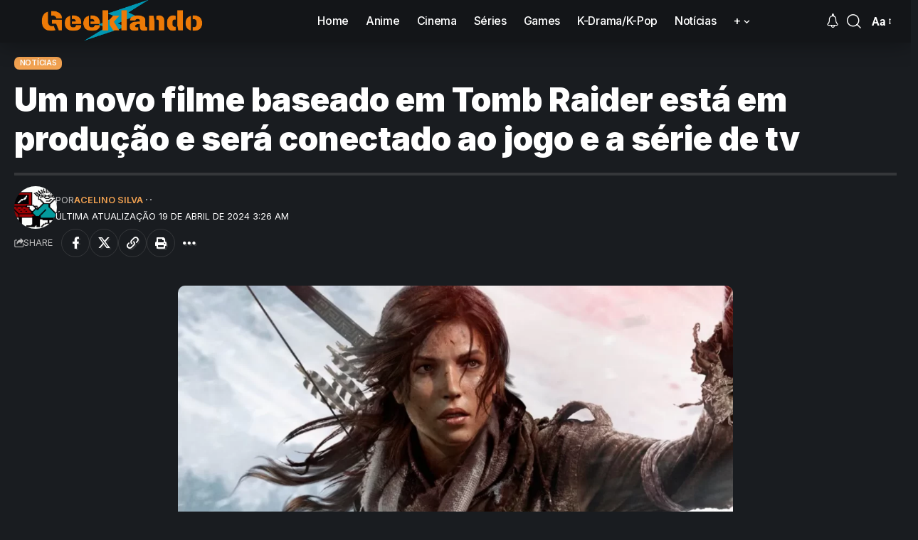

--- FILE ---
content_type: text/javascript
request_url: https://www.geeklando.com.br/humix/inline_embed
body_size: 9372
content:
var ezS = document.createElement("link");ezS.rel="stylesheet";ezS.type="text/css";ezS.href="//go.ezodn.com/ezvideo/ezvideojscss.css?cb=186";document.head.appendChild(ezS);
var ezS = document.createElement("link");ezS.rel="stylesheet";ezS.type="text/css";ezS.href="//go.ezodn.com/ezvideo/ezvideocustomcss.css?cb=327598-0-186";document.head.appendChild(ezS);
window.ezVideo = {"appendFloatAfterAd":false,"language":"en","titleString":"","titleOption":"","autoEnableCaptions":false}
var ezS = document.createElement("script");ezS.src="//vjs.zencdn.net/vttjs/0.14.1/vtt.min.js";document.head.appendChild(ezS);
(function() {
		let ezInstream = {"prebidBidders":[{"bidder":"openx","params":{"delDomain":"ezoic-d.openx.net","unit":"560605963"},"ssid":"10015"},{"bidder":"pubmatic","params":{"adSlot":"Ezoic_default_video","publisherId":"156983"},"ssid":"10061"},{"bidder":"ttd","params":{"publisherId":"f980e5b5ba9ab2869c61ee356292b9d1","supplySourceId":"ezoic"},"ssid":"11384"},{"bidder":"yieldmo","params":{"placementId":"3159086761833865258"},"ssid":"11315"},{"bidder":"rubicon","params":{"accountId":21150,"siteId":269072,"video":{"language":"en","size_id":201},"zoneId":3326304},"ssid":"10063"},{"bidder":"onetag","params":{"pubId":"62499636face9dc"},"ssid":"11291"},{"bidder":"sharethrough","params":{"pkey":"VS3UMr0vpcy8VVHMnE84eAvj"},"ssid":"11309"},{"bidder":"criteo","params":{"networkId":7987,"pubid":"101496","video":{"playbackmethod":[2,6]}},"ssid":"10050"},{"bidder":"amx","params":{"tagid":"ZXpvaWMuY29tLXJvbi12aWRlbw"},"ssid":"11290"},{"bidder":"adyoulike_i_s2s","params":{"placement":"b74dd1bf884ad15f7dc6fca53449c2db"},"ssid":"11314"},{"bidder":"amx_i_s2s","params":{"tagid":"JreGFOmAO"},"ssid":"11290"},{"bidder":"criteo_i_s2s","params":{"networkId":12274,"pubid":"104211","video":{"playbackmethod":[2,6]}},"ssid":"10050"},{"bidder":"medianet_i_s2s","params":{"cid":"8CUPV1T76","crid":"578781359"},"ssid":"11307"},{"bidder":"onetag_i_s2s","params":{"pubId":"62499636face9dc"},"ssid":"11291"},{"bidder":"openx_i_s2s","params":{"delDomain":"ezoic-d.openx.net","unit":"559783386"},"ssid":"10015"},{"bidder":"pubmatic_i_s2s","params":{"adSlot":"Ezoic_default_video","publisherId":"156983"},"ssid":"10061"},{"bidder":"rubicon_i_s2s","params":{"accountId":21150,"siteId":421616,"video":{"language":"en","size_id":201},"zoneId":2495262},"ssid":"10063"},{"bidder":"sharethrough_i_s2s","params":{"pkey":"kgPoDCWJ3LoAt80X9hF5eRLi"},"ssid":"11309"},{"bidder":"smartadserver_i_s2s","params":{"formatId":117670,"networkId":4503,"pageId":1696160,"siteId":557984},"ssid":"11335"},{"bidder":"sonobi_i_s2s","params":{"TagID":"86985611032ca7924a34"},"ssid":"10048"},{"bidder":"sovrn_i_s2s","params":{"tagid":"1263646"},"ssid":"10017"}],"apsSlot":{"slotID":"","divID":"","slotName":"","sizes":null,"slotParams":{}},"allApsSlots":[],"genericInstream":false,"UnfilledCnt":0,"AllowPreviousBidToSetBidFloor":false,"PreferPrebidOverAmzn":false,"DoNotPassBidFloorToPreBid":false,"bidCacheThreshold":-1,"rampUp":true,"IsEzDfpAccount":true,"EnableVideoDeals":false,"monetizationApproval":{"DomainId":327598,"Domain":"geeklando.com.br","HumixChannelId":16548,"HasGoogleEntry":false,"HDMApproved":false,"MCMApproved":true},"SelectivelyIncrementUnfilledCount":false,"BlockBidderAfterBadAd":true,"useNewVideoStartingFloor":false,"addHBUnderFloor":false,"dvama":false,"dgeb":false,"vatc":{"at":"INSTREAM","fs":"UNIFORM","mpw":200,"itopf":false,"bcds":"v","bcdsds":"g","bcd":{"ad_type":"INSTREAM","data":{"country":"US","form_factor":1,"impressions":5391384,"share_ge7":0.797547,"bucket":"bid-rich","avg_depth":9.071535,"p75_depth":12,"share_ge5":0.82277,"share_ge9":0.762636},"is_domain":false,"loaded_at":"2026-01-31T11:11:10.950188766-08:00"}},"totalVideoDuration":0,"totalAdsPlaybackDuration":0,"optimizedPrebidPods":true};
		if (typeof __ezInstream !== "undefined" && __ezInstream.breaks) {
			__ezInstream.breaks = __ezInstream.breaks.concat(ezInstream.breaks);
		} else {
			window.__ezInstream = ezInstream;
		}
	})();
var EmbedExclusionEvaluated = 'exempt'; var EzoicMagicPlayerExclusionSelectors = [".entry-actions",".ez-video-wrap","table","#ez-toc-container","#ez-cookie-dialog",".excerpt",".humix-off","nav","blockquote","#toc-container",".entry-summary"];var EzoicMagicPlayerInclusionSelectors = [];var EzoicPreferredLocation = '1';

			window.humixFirstVideoLoaded = true
			window.dispatchEvent(new CustomEvent('humixFirstVideoLoaded'));
		
window.ezVideoIframe=false;window.renderEzoicVideoContentCBs=window.renderEzoicVideoContentCBs||[];window.renderEzoicVideoContentCBs.push(function(){let videoObjects=[{"PlayerId":"ez-4999","VideoContentId":"ueDwXq9aGc2","VideoPlaylistSelectionId":0,"VideoPlaylistId":1,"VideoTitle":"Quase impossível fugir de Evil Forest : Final Fantasy IX Alternate Fantasy PT-BR / Moguri Mod","VideoDescription":"Nesse episódio de Final Fantasy IX Alternate Fantasy PT-BR / Moguri Mod salvamos a Princesa Garnet e saímos de Evil Forest","VideoChapters":{"Chapters":null,"StartTimes":null,"EndTimes":null},"VideoLinksSrc":"","VideoSrcURL":"https://streaming.open.video/contents/L2bS7rP6d8i6/1767547979/index.m3u8","VideoDurationMs":1690516,"DeviceTypeFlag":14,"FloatFlag":14,"FloatPosition":1,"IsAutoPlay":false,"IsLoop":false,"IsLiveStreaming":false,"OutstreamEnabled":false,"ShouldConsiderDocVisibility":true,"ShouldPauseAds":true,"AdUnit":"","ImpressionId":0,"VideoStartTime":0,"IsStartTimeEnabled":0,"IsKeyMoment":false,"PublisherVideoContentShare":{"DomainIdOwner":705129,"DomainIdShare":327598,"DomainNameOwner":"humix_publisher_571489","VideoContentId":"ueDwXq9aGc2","LoadError":"[MagicPlayerPlaylist:0]","IsEzoicOwnedVideo":false,"IsGenericInstream":false,"IsOutstream":false,"IsGPTOutstream":false},"VideoUploadSource":"import-from-youtube","IsVertical":false,"IsPreferred":false,"ShowControls":false,"IsSharedEmbed":false,"ShortenId":"ueDwXq9aGc2","Preview":false,"PlaylistHumixId":"","VideoSelection":10,"MagicPlaceholderType":1,"MagicHTML":"\u003cdiv id=ez-video-wrap-ez-4998 class=ez-video-wrap style=\"align-self: stretch;\"\u003e\u003cdiv class=ez-video-center\u003e\u003cdiv class=\"ez-video-content-wrap ez-rounded-border\"\u003e\u003cdiv id=ez-video-wrap-ez-4999 class=\"ez-video-wrap ez-video-magic\" style=\"align-self: stretch;\"\u003e\u003cdiv class=ez-video-magic-row\u003e\u003col class=ez-video-magic-list\u003e\u003cli class=\"ez-video-magic-item ez-video-magic-autoplayer\"\u003e\u003cdiv id=floating-placeholder-ez-4999 class=floating-placeholder style=\"display: none;\"\u003e\u003cdiv id=floating-placeholder-sizer-ez-4999 class=floating-placeholder-sizer\u003e\u003cpicture class=\"video-js vjs-playlist-thumbnail\"\u003e\u003cimg id=floating-placeholder-thumbnail alt loading=lazy nopin=nopin\u003e\u003c/picture\u003e\u003c/div\u003e\u003c/div\u003e\u003cdiv id=ez-video-container-ez-4999 class=\"ez-video-container ez-video-magic-redesign ez-responsive ez-float-right\" style=\"flex-wrap: wrap;\"\u003e\u003cdiv class=ez-video-ez-stuck-bar id=ez-video-ez-stuck-bar-ez-4999\u003e\u003cdiv class=\"ez-video-ez-stuck-close ez-simple-close\" id=ez-video-ez-stuck-close-ez-4999 style=\"font-size: 16px !important; text-shadow: none !important; color: #000 !important; font-family: system-ui !important; background-color: rgba(255,255,255,0.5) !important; border-radius: 50% !important; text-align: center !important;\"\u003ex\u003c/div\u003e\u003c/div\u003e\u003cvideo id=ez-video-ez-4999 class=\"video-js ez-vid-placeholder\" controls preload=metadata\u003e\u003cp class=vjs-no-js\u003ePlease enable JavaScript\u003c/p\u003e\u003c/video\u003e\u003cdiv class=ez-vid-preview id=ez-vid-preview-ez-4999\u003e\u003c/div\u003e\u003cdiv id=lds-ring-ez-4999 class=lds-ring\u003e\u003cdiv\u003e\u003c/div\u003e\u003cdiv\u003e\u003c/div\u003e\u003cdiv\u003e\u003c/div\u003e\u003cdiv\u003e\u003c/div\u003e\u003c/div\u003e\u003c/div\u003e\u003cli class=\"ez-video-magic-item ez-video-magic-playlist\"\u003e\u003cdiv id=ez-video-playlist-ez-4998 class=vjs-playlist\u003e\u003c/div\u003e\u003c/ol\u003e\u003c/div\u003e\u003c/div\u003e\u003cdiv id=floating-placeholder-ez-4998 class=floating-placeholder style=\"display: none;\"\u003e\u003cdiv id=floating-placeholder-sizer-ez-4998 class=floating-placeholder-sizer\u003e\u003cpicture class=\"video-js vjs-playlist-thumbnail\"\u003e\u003cimg id=floating-placeholder-thumbnail alt loading=lazy nopin=nopin\u003e\u003c/picture\u003e\u003c/div\u003e\u003c/div\u003e\u003cdiv id=ez-video-container-ez-4998 class=\"ez-video-container ez-video-magic-redesign ez-responsive ez-float-right\" style=\"flex-wrap: wrap;\"\u003e\u003cdiv class=ez-video-ez-stuck-bar id=ez-video-ez-stuck-bar-ez-4998\u003e\u003cdiv class=\"ez-video-ez-stuck-close ez-simple-close\" id=ez-video-ez-stuck-close-ez-4998 style=\"font-size: 16px !important; text-shadow: none !important; color: #000 !important; font-family: system-ui !important; background-color: rgba(255,255,255,0.5) !important; border-radius: 50% !important; text-align: center !important;\"\u003ex\u003c/div\u003e\u003c/div\u003e\u003cvideo id=ez-video-ez-4998 class=\"video-js ez-vid-placeholder vjs-16-9\" controls preload=metadata\u003e\u003cp class=vjs-no-js\u003ePlease enable JavaScript\u003c/p\u003e\u003c/video\u003e\u003cdiv class=keymoment-container id=keymoment-play style=\"display: none;\"\u003e\u003cspan id=play-button-container class=play-button-container-active\u003e\u003cspan class=\"keymoment-play-btn play-button-before\"\u003e\u003c/span\u003e\u003cspan class=\"keymoment-play-btn play-button-after\"\u003e\u003c/span\u003e\u003c/span\u003e\u003c/div\u003e\u003cdiv class=\"keymoment-container rewind\" id=keymoment-rewind style=\"display: none;\"\u003e\u003cdiv id=keymoment-rewind-box class=rotate\u003e\u003cspan class=\"keymoment-arrow arrow-two double-arrow-icon\"\u003e\u003c/span\u003e\u003cspan class=\"keymoment-arrow arrow-one double-arrow-icon\"\u003e\u003c/span\u003e\u003c/div\u003e\u003c/div\u003e\u003cdiv class=\"keymoment-container forward\" id=keymoment-forward style=\"display: none;\"\u003e\u003cdiv id=keymoment-forward-box\u003e\u003cspan class=\"keymoment-arrow arrow-two double-arrow-icon\"\u003e\u003c/span\u003e\u003cspan class=\"keymoment-arrow arrow-one double-arrow-icon\"\u003e\u003c/span\u003e\u003c/div\u003e\u003c/div\u003e\u003cdiv id=vignette-overlay\u003e\u003c/div\u003e\u003cdiv id=vignette-top-card class=vignette-top-card\u003e\u003cdiv class=vignette-top-channel\u003e\u003ca class=top-channel-logo target=_blank role=link aria-label=\"channel logo\" style='background-image: url(\"https://video-meta.humix.com/logo/118271/logo-imported.jpg\");'\u003e\u003c/a\u003e\u003c/div\u003e\u003cdiv class=\"vignette-top-title top-enable-channel-logo\"\u003e\u003cdiv class=\"vignette-top-title-text vignette-magic-player\"\u003e\u003ca class=vignette-top-title-link id=vignette-top-title-link-ez-4998 target=_blank tabindex=0 href=https://open.video/video/ueDwXq9aGc2\u003eQuase impossível fugir de Evil Forest : Final Fantasy IX Alternate Fantasy PT-BR / Moguri Mod\u003c/a\u003e\u003c/div\u003e\u003c/div\u003e\u003cdiv class=vignette-top-share\u003e\u003cbutton class=vignette-top-button type=button title=share id=vignette-top-button\u003e\u003cdiv class=top-button-icon\u003e\u003csvg height=\"100%\" version=\"1.1\" viewBox=\"0 0 36 36\" width=\"100%\"\u003e\n                                        \u003cuse class=\"svg-shadow\" xlink:href=\"#share-icon\"\u003e\u003c/use\u003e\n                                        \u003cpath class=\"svg-fill\" d=\"m 20.20,14.19 0,-4.45 7.79,7.79 -7.79,7.79 0,-4.56 C 16.27,20.69 12.10,21.81 9.34,24.76 8.80,25.13 7.60,27.29 8.12,25.65 9.08,21.32 11.80,17.18 15.98,15.38 c 1.33,-0.60 2.76,-0.98 4.21,-1.19 z\" id=\"share-icon\"\u003e\u003c/path\u003e\n                                    \u003c/svg\u003e\u003c/div\u003e\u003c/button\u003e\u003c/div\u003e\u003c/div\u003e\u003ca id=watch-on-link-ez-4998 class=watch-on-link aria-label=\"Watch on Open.Video\" target=_blank href=https://open.video/video/ueDwXq9aGc2\u003e\u003cdiv class=watch-on-link-content aria-hidden=true\u003e\u003cdiv class=watch-on-link-text\u003eWatch on\u003c/div\u003e\u003cimg style=\"height: 1rem;\" src=https://video-meta.humix.com/player-logo/118271/player-logo-1757076060.webp alt=\"Video channel logo\" class=img-fluid\u003e\u003c/div\u003e\u003c/a\u003e\u003cdiv class=ez-vid-preview id=ez-vid-preview-ez-4998\u003e\u003c/div\u003e\u003cdiv id=lds-ring-ez-4998 class=lds-ring\u003e\u003cdiv\u003e\u003c/div\u003e\u003cdiv\u003e\u003c/div\u003e\u003cdiv\u003e\u003c/div\u003e\u003cdiv\u003e\u003c/div\u003e\u003c/div\u003e\u003cdiv id=ez-video-links-ez-4998 style=position:absolute;\u003e\u003c/div\u003e\u003c/div\u003e\u003c/div\u003e\u003cdiv id=ez-lower-title-link-ez-4998 class=lower-title-link\u003e\u003ca href=https://open.video/video/ueDwXq9aGc2 target=_blank\u003eQuase impossível fugir de Evil Forest : Final Fantasy IX Alternate Fantasy PT-BR / Moguri Mod\u003c/a\u003e\u003c/div\u003e\u003c/div\u003e\u003c/div\u003e","PreferredVideoType":0,"DisableWatchOnLink":false,"DisableVignette":false,"DisableTitleLink":false,"VideoPlaylist":{"VideoPlaylistId":1,"FirstVideoSelectionId":0,"FirstVideoIndex":0,"Name":"Universal Player","IsLooping":1,"IsShuffled":0,"Autoskip":0,"Videos":[{"PublisherVideoId":2617599,"PublisherId":571489,"VideoContentId":"ueDwXq9aGc2","DomainId":705129,"Title":"Quase impossível fugir de Evil Forest : Final Fantasy IX Alternate Fantasy PT-BR / Moguri Mod","Description":"Nesse episódio de Final Fantasy IX Alternate Fantasy PT-BR / Moguri Mod salvamos a Princesa Garnet e saímos de Evil Forest","VideoChapters":{"Chapters":null,"StartTimes":null,"EndTimes":null},"Privacy":"public","CreatedDate":"2026-01-01 14:30:02","ModifiedDate":"2026-01-01 15:05:20","PreviewImage":"https://video-meta.open.video/poster/L2bS7rP6d8i6/ueDwXq9aGc2_dYfKqb.jpg","RestrictByReferer":false,"ImpressionId":0,"VideoDurationMs":1690516,"StreamingURL":"https://streaming.open.video/contents/L2bS7rP6d8i6/1767547979/index.m3u8","PublisherVideoContentShare":{"DomainIdOwner":705129,"DomainIdShare":327598,"DomainNameOwner":"humix_publisher_571489","VideoContentId":"ueDwXq9aGc2","IsEzoicOwnedVideo":false,"IsGenericInstream":false,"IsOutstream":false,"IsGPTOutstream":false},"ExternalId":"","IABCategoryName":"","IABCategoryIds":"","NLBCategoryIds":"","IsUploaded":false,"IsProcessed":false,"IsContentShareable":true,"UploadSource":"import-from-youtube","IsPreferred":false,"Category":"","IsRotate":false,"ShortenId":"ueDwXq9aGc2","PreferredVideoType":0,"HumixChannelId":118271,"IsHumixChannelActive":true,"VideoAutoMatchType":0,"ShareBaseUrl":"//open.video/","CanonicalLink":"https://open.video/@hackshuu/v/quase-impossível-fugir-de-evil-forest-final-fantasy-ix-alternate-fantasy-pt-br-moguri-mod","OpenVideoHostedLink":"https://open.video/@hackshuu/v/quase-impossível-fugir-de-evil-forest-final-fantasy-ix-alternate-fantasy-pt-br-moguri-mod","ChannelSlug":"","Language":"pt","Keywords":"final fantasy ix,ix,ff9 gameplay,moguri mod,alternate fantasy,ffix,let's play ff9,final fantasy 9","HasMultiplePosterResolutions":true,"ResizedPosterVersion":0,"ChannelLogo":"logo/118271/logo-imported.jpg","OwnerIntegrationType":"off","IsChannelWPHosted":false,"HideReportVideoButton":false,"VideoPlaylistSelectionId":0,"VideoLinksSrc":"","VideoStartTime":0,"IsStartTimeEnabled":0,"AdUnit":"327598-shared-video-3","VideoPlaylistId":1,"InitialIndex":0},{"PublisherVideoId":2136414,"PublisherId":571489,"VideoContentId":"zOv-vvX4aA2","DomainId":705129,"Title":"Final Fantasy IV (3D Remake) - Let\u0026#39;s Play 001 - O Cristal de Mysidia e o Comando do Asas Vermelhas","Description":"Aqui começamos nossa aventura em Final Fantasy IV (3D Remake),  com foco em viver cada aspecto da história de Cecil e seus companheiros, voltamos de Mysidia após conquistar o cristal da água. \n\nApesar da conquista, o sentimento do comendante e dos soldados não é de vitória, o que pode ter acontecido de errado?\n\nO título foi lançado pela primeira vez em 1991 como a quarta parte da série FINAL FANTASY. Extremamente popular devido aos personagens únicos e narrativas dramáticas, ele foi disponibilizado em muitas plataformas diferentes.\n\nO FINAL FANTASY IV foi o primeiro título a introduzir o sistema Active Time Battle (ATB), que se tornou um sinônimo da série. Ele também trouxe pela primeira vez o sistema de Acréscimos, que permite a transferência de habilidades de outros personagens e dá aos jogadores vantagem em batalhas.\n\nAjude o canal: https://streamlabs.com/marcosmariano71/tip\nFaça parte do nosso grupo de jogos Web 2 e Web 3: https://t.me/+VGxt9zoK2QY1NTc5","VideoChapters":{"Chapters":null,"StartTimes":null,"EndTimes":null},"Privacy":"public","CreatedDate":"2025-05-17 13:24:14","ModifiedDate":"2025-05-17 13:33:51","PreviewImage":"https://video-meta.open.video/poster/G4fywem53ond/zOv-vvX4aA2_UcmCkE.jpg","RestrictByReferer":false,"ImpressionId":0,"VideoDurationMs":1437733,"StreamingURL":"https://streaming.open.video/contents/G4fywem53ond/1747488797/index.m3u8","PublisherVideoContentShare":{"DomainIdOwner":705129,"DomainIdShare":327598,"DomainNameOwner":"humix_publisher_571489","VideoContentId":"zOv-vvX4aA2","IsEzoicOwnedVideo":false,"IsGenericInstream":false,"IsOutstream":false,"IsGPTOutstream":false},"ExternalId":"","IABCategoryName":"Action \u0026 Adventure Films,Roleplaying Games,Strategy Games,Computer \u0026 Video Games,Games","IABCategoryIds":"325,272,690,680,683","NLBCategoryIds":"632,269,260,251,243","IsUploaded":false,"IsProcessed":false,"IsContentShareable":true,"UploadSource":"import-from-youtube","IsPreferred":false,"Category":"","IsRotate":false,"ShortenId":"zOv-vvX4aA2","PreferredVideoType":0,"HumixChannelId":118271,"IsHumixChannelActive":true,"VideoAutoMatchType":0,"ShareBaseUrl":"//open.video/","CanonicalLink":"https://open.video/@hackshuu/v/final-fantasy-iv-3d-remake-lets-play-001-o-cristal-de-mysidia-e-o-comando-do-asas-vermelhas","OpenVideoHostedLink":"https://open.video/@hackshuu/v/final-fantasy-iv-3d-remake-lets-play-001-o-cristal-de-mysidia-e-o-comando-do-asas-vermelhas","ChannelSlug":"","Language":"pt","Keywords":"final fantasy iv,final fantasy,final fantasy 4,Final fantasy iv hd remake,let's play,cecil,kayn,rosa,cid,rpg","HasMultiplePosterResolutions":true,"ResizedPosterVersion":0,"ChannelLogo":"logo/118271/logo-imported.jpg","OwnerIntegrationType":"off","IsChannelWPHosted":false,"HideReportVideoButton":false,"VideoPlaylistSelectionId":0,"VideoLinksSrc":"","VideoStartTime":0,"IsStartTimeEnabled":0,"AdUnit":"327598-shared-video-3","VideoPlaylistId":1,"InitialIndex":1},{"PublisherVideoId":575847,"PublisherId":188023,"VideoContentId":"q9LVJAOzPs2","DomainId":311713,"Title":"Square Enix: Tokyo Game Show 2023 - Final Fantasy VII, Dragon Quest, FOAMStars e mais.","Description":"Visitamos o estande da Square Enix durante a Tokyo Game Show 2023, com novidades como Final Fantasy VII Rebirth, FFXIV, FOAMSTARS, Dragon Quest, Star Ocean e muito mais em parceria com @CariocandoNoJapao.\n\n#SquareEnix #FFVII #tgs2023 \nSaiba mais em nosso site:\nhttps://www.meugamer.com","VideoChapters":{"Chapters":null,"StartTimes":null,"EndTimes":null},"Privacy":"public","CreatedDate":"2023-10-21 22:26:57","ModifiedDate":"2023-10-22 00:28:37","PreviewImage":"https://video-meta.open.video/poster/gW9SfV7zItsk/q9LVJAOzPs2_EWKCAP.jpg","RestrictByReferer":false,"ImpressionId":0,"VideoDurationMs":387687,"StreamingURL":"https://streaming.open.video/contents/gW9SfV7zItsk/1697934490/index.m3u8","videoMetaData":{"Views":12558,"Impressions":35488,"ThumbsUp":0,"ThumbsDown":0},"PublisherVideoContentShare":{"DomainIdOwner":311713,"DomainIdShare":327598,"DomainIdHost":311713,"DomainNameOwner":"meugamer.com","VideoContentId":"q9LVJAOzPs2","IsEzoicOwnedVideo":false,"IsGenericInstream":false,"IsOutstream":false,"IsGPTOutstream":false},"ExternalId":"","IABCategoryName":"Adventure Games,Computer \u0026 Video Games,Events \u0026 Listings","IABCategoryIds":"692,680,150","NLBCategoryIds":"935,251,11","IsUploaded":false,"IsProcessed":false,"IsContentShareable":true,"UploadSource":"import-from-youtube","IsPreferred":false,"Category":"","IsRotate":false,"ShortenId":"q9LVJAOzPs2","PreferredVideoType":0,"HumixChannelId":14710,"IsHumixChannelActive":true,"VideoAutoMatchType":0,"ShareBaseUrl":"//open.video/","CanonicalLink":"https://meugamer.com/openvideo/v/square-enix-tokyo-game-show-2023-final-fantasy-vii-dragon-quest-foamstars-e-mais","OpenVideoHostedLink":"https://open.video/@meugamer/v/square-enix-tokyo-game-show-2023-final-fantasy-vii-dragon-quest-foamstars-e-mais","ChannelSlug":"meugamer","Language":"pt","Keywords":"Square Enix,Tokyo Game Show 2023,Dragon Quest,FOAMStars,Square Enix TGS 2023,FFVII Rebirth,FFVII,TGS,Tokyo game show,Playstation","HasMultiplePosterResolutions":true,"ResizedPosterVersion":1,"ChannelLogo":"logo/14710/logo-1768774097.webp","OwnerIntegrationType":"cf","IsChannelWPHosted":false,"HideReportVideoButton":false,"VideoPlaylistSelectionId":0,"VideoLinksSrc":"","VideoStartTime":0,"IsStartTimeEnabled":0,"AdUnit":"327598-shared-video-3","VideoPlaylistId":1,"InitialIndex":2},{"PublisherVideoId":2617594,"PublisherId":571489,"VideoContentId":"99u2XG8GGZ2","DomainId":705129,"Title":"Nunca use fogo no Black Waltz 2 : Let\u0026#39;s Play Final Fantasy IX Alternate Fantasy","Description":"Zidane, Dagger, Vivi e Steiner chegam à vila de Dali. Parte do grupo procura uma maneira de chegar até Lindblum enquanto Steiner tenta levar a princesa tenta levar a princesa de volta ao castelo de Alexandria. \n\nPorém com o tempo percebemos algo muito estranho nessa vila... onde estão todos os adultos?","VideoChapters":{"Chapters":null,"StartTimes":null,"EndTimes":null},"Privacy":"public","CreatedDate":"2026-01-01 14:29:13","ModifiedDate":"2026-01-01 15:02:36","PreviewImage":"https://video-meta.open.video/poster/dcuuZtntcSzz/99u2XG8GGZ2_tOLsPa.jpg","RestrictByReferer":false,"ImpressionId":0,"VideoDurationMs":4121633,"StreamingURL":"https://streaming.open.video/contents/dcuuZtntcSzz/1767641420/index.m3u8","PublisherVideoContentShare":{"DomainIdOwner":705129,"DomainIdShare":327598,"DomainNameOwner":"humix_publisher_571489","VideoContentId":"99u2XG8GGZ2","IsEzoicOwnedVideo":false,"IsGenericInstream":false,"IsOutstream":false,"IsGPTOutstream":false},"ExternalId":"","IABCategoryName":"Computer \u0026 Video Games","IABCategoryIds":"680","NLBCategoryIds":"251","IsUploaded":false,"IsProcessed":false,"IsContentShareable":true,"UploadSource":"import-from-youtube","IsPreferred":false,"Category":"","IsRotate":false,"ShortenId":"99u2XG8GGZ2","PreferredVideoType":0,"HumixChannelId":118271,"IsHumixChannelActive":true,"VideoAutoMatchType":0,"ShareBaseUrl":"//open.video/","CanonicalLink":"https://open.video/@hackshuu/v/nunca-use-fogo-no-black-waltz-2-lets-play-final-fantasy-ix-alternate-fantasy","OpenVideoHostedLink":"https://open.video/@hackshuu/v/nunca-use-fogo-no-black-waltz-2-lets-play-final-fantasy-ix-alternate-fantasy","ChannelSlug":"","Language":"pt","Keywords":"final fantasy ix,final fantasy 9,dali,black mage,ffix alexandria,alexandria ffix","HasMultiplePosterResolutions":true,"ResizedPosterVersion":1,"ChannelLogo":"logo/118271/logo-imported.jpg","OwnerIntegrationType":"off","IsChannelWPHosted":false,"HideReportVideoButton":false,"VideoPlaylistSelectionId":0,"VideoLinksSrc":"","VideoStartTime":0,"IsStartTimeEnabled":0,"AdUnit":"327598-shared-video-3","VideoPlaylistId":1,"InitialIndex":3},{"PublisherVideoId":2136419,"PublisherId":571489,"VideoContentId":"zzuVv0Wjal2","DomainId":705129,"Title":"Final Fantasy IV (3D Remake) - Let\u0026#39;s Play 005 - Golbez, você vai pagar pelo que fez!","Description":"A aventura de hoje nos acompanha rumo ao castelo de Damcyam, onde somos surpreendidos, já que ao nos aproximarmos do castelo podemos avistar as tropas de Baron realizando um ataque com o objetivo de roubar o cristal do fogo.\n\nNossa aventura também nos acompanha em busca da cura para a doença de Rosa, que felizmente é curada e se junta ao grupo. \n\nO título foi lançado pela primeira vez em 1991 como a quarta parte da série FINAL FANTASY. Extremamente popular devido aos personagens únicos e narrativas dramáticas, ele foi disponibilizado em muitas plataformas diferentes.\n\nO FINAL FANTASY IV foi o primeiro título a introduzir o sistema Active Time Battle (ATB), que se tornou um sinônimo da série. Ele também trouxe pela primeira vez o sistema de Acréscimos, que permite a transferência de habilidades de outros personagens e dá aos jogadores vantagem em batalhas.\n\nAjude o canal: https://streamlabs.com/marcosmariano71/tip\nFaça parte do nosso grupo de jogos Web 2 e Web 3: https://t.me/+VGxt9zoK2QY1NTc5","VideoChapters":{"Chapters":null,"StartTimes":null,"EndTimes":null},"Privacy":"public","CreatedDate":"2025-05-17 13:25:45","ModifiedDate":"2025-05-17 13:50:55","PreviewImage":"https://video-meta.open.video/poster/a1yKpiqb7g1a/zzuVv0Wjal2_iitXjB.jpg","RestrictByReferer":false,"ImpressionId":0,"VideoDurationMs":3022133,"StreamingURL":"https://streaming.open.video/contents/a1yKpiqb7g1a/1747489776/index.m3u8","PublisherVideoContentShare":{"DomainIdOwner":705129,"DomainIdShare":327598,"DomainNameOwner":"humix_publisher_571489","VideoContentId":"zzuVv0Wjal2","IsEzoicOwnedVideo":false,"IsGenericInstream":false,"IsOutstream":false,"IsGPTOutstream":false},"ExternalId":"","IABCategoryName":"Adventure Games,Roleplaying Games,Computer \u0026 Video Games,Games","IABCategoryIds":"692,272,680,683","NLBCategoryIds":"935,269,251,243","IsUploaded":false,"IsProcessed":false,"IsContentShareable":true,"UploadSource":"import-from-youtube","IsPreferred":false,"Category":"","IsRotate":false,"ShortenId":"zzuVv0Wjal2","PreferredVideoType":0,"HumixChannelId":118271,"IsHumixChannelActive":true,"VideoAutoMatchType":0,"ShareBaseUrl":"//open.video/","CanonicalLink":"https://open.video/@hackshuu/v/final-fantasy-iv-3d-remake-lets-play-005-golbez-você-vai-pagar-pelo-que-fez","OpenVideoHostedLink":"https://open.video/@hackshuu/v/final-fantasy-iv-3d-remake-lets-play-005-golbez-você-vai-pagar-pelo-que-fez","ChannelSlug":"","Language":"pt","Keywords":"final fantasy iv gameplay,final fantasy iv,final fantasy 4 gameplay,rosa,cecil,rydia,golbez,steam,remake,final fantasy 4 boss","HasMultiplePosterResolutions":true,"ResizedPosterVersion":1,"ChannelLogo":"logo/118271/logo-imported.jpg","OwnerIntegrationType":"off","IsChannelWPHosted":false,"HideReportVideoButton":false,"VideoPlaylistSelectionId":0,"VideoLinksSrc":"","VideoStartTime":0,"IsStartTimeEnabled":0,"AdUnit":"327598-shared-video-3","VideoPlaylistId":1,"InitialIndex":4},{"PublisherVideoId":575850,"PublisherId":188023,"VideoContentId":"WDKEIlP4Pd2","DomainId":311713,"Title":"My Hero Ultra RUMBLE - Tomura Shigaraki Cosplay - Tokyo Game Show 2023","Description":"Se está ansioso para jogar o novo battle royale da Bandai Namco inspirado na saga de My Hero Academia (Boku no Hero) intitulado \u0026#34;My Hero Ultra Rumble\u0026#34;, confira o que o MeUGamer.com em parceria com o canal @CariocandoNoJapao encontrou ao passar no cenário temático do estande da Bandai Namco na Tokyo Game Show 2023. Além disso, o vilão Tomura Shigaraki, estava presente com sua individualidade.\n\n#tgs2023 #myheroacademia #BandaNamco \n\nO jogo gratuito será lançado em 28 de setembro de 2023 para Playstation, Xbox, Nintendo Switch e PC Windows via Steam.\nSaiba mais em nosso site:\nhttps://www.meugamer.com","VideoChapters":{"Chapters":null,"StartTimes":null,"EndTimes":null},"Privacy":"public","CreatedDate":"2023-10-21 22:27:04","ModifiedDate":"2023-10-21 23:57:06","PreviewImage":"https://video-meta.open.video/poster/N8W8rRNqcpaP/WDKEIlP4Pd2_loPZbW.jpg","RestrictByReferer":false,"ImpressionId":0,"VideoDurationMs":58925,"StreamingURL":"https://streaming.open.video/contents/N8W8rRNqcpaP/1697932620/index.m3u8","videoMetaData":{"Views":36786,"Impressions":83750,"ThumbsUp":0,"ThumbsDown":0},"PublisherVideoContentShare":{"DomainIdOwner":311713,"DomainIdShare":327598,"DomainIdHost":311713,"DomainNameOwner":"meugamer.com","VideoContentId":"WDKEIlP4Pd2","IsEzoicOwnedVideo":false,"IsGenericInstream":false,"IsOutstream":false,"IsGPTOutstream":false},"ExternalId":"","IABCategoryName":"","IABCategoryIds":"","NLBCategoryIds":"","IsUploaded":false,"IsProcessed":false,"IsContentShareable":true,"UploadSource":"import-from-youtube","IsPreferred":false,"Category":"","IsRotate":false,"ShortenId":"WDKEIlP4Pd2","PreferredVideoType":0,"HumixChannelId":14710,"IsHumixChannelActive":true,"VideoAutoMatchType":0,"ShareBaseUrl":"//open.video/","CanonicalLink":"https://meugamer.com/openvideo/v/my-hero-ultra-rumble-tomura-shigaraki-cosplay-tokyo-game-show-2023","OpenVideoHostedLink":"https://open.video/@meugamer/v/my-hero-ultra-rumble-tomura-shigaraki-cosplay-tokyo-game-show-2023","ChannelSlug":"meugamer","Language":"pt","Keywords":"My Hero Ultra RUMBLE,My Hero Acamia,Boku NO Hero Academia,Cosplay deku,cosplayer,cosplay my hero academia,bandai namco,tokyo game show 2023,tgs 2023,tokyo game show","HasMultiplePosterResolutions":true,"ResizedPosterVersion":1,"ChannelLogo":"logo/14710/logo-1768774097.webp","OwnerIntegrationType":"cf","IsChannelWPHosted":false,"HideReportVideoButton":false,"VideoPlaylistSelectionId":0,"VideoLinksSrc":"","VideoStartTime":0,"IsStartTimeEnabled":0,"AdUnit":"327598-shared-video-3","VideoPlaylistId":1,"InitialIndex":5},{"PublisherVideoId":390395,"PublisherId":188023,"VideoContentId":"4qbBdtO4Ol2","DomainId":311713,"Title":"Passe de Batalha Star Wars Day em Fortnite com comentários em Português!","Description":"Confira o novo passe de batalha de curto período de tempo de Star Wars! Em comemoração ao Star Wars Days, a Lucasfilm e a Epic Games firmaram uma parceria para comemorar esta data tão aguardada aos fãs dos Jedi.\n“Que a Força esteja com você” \u0026#34;May the Force be with you\u0026#34; !\n\nSaiba mais em https://www.meugamer.com\n#fortnite #meugamer #StarWars #epicgames","VideoChapters":{"Chapters":null,"StartTimes":null,"EndTimes":null},"Privacy":"public","CreatedDate":"2023-05-06 18:16:39","ModifiedDate":"2023-05-06 18:21:51","PreviewImage":"https://streaming.open.video/poster/vWoplumBcIblPnmC/4qbBdtO4Ol2_XAWxDi.jpg","RestrictByReferer":false,"ImpressionId":0,"VideoDurationMs":285418,"StreamingURL":"https://streaming.open.video/contents/vWoplumBcIblPnmC/1683397285/index.m3u8","videoMetaData":{"Views":5257,"Impressions":12985,"ThumbsUp":0,"ThumbsDown":0},"PublisherVideoContentShare":{"DomainIdOwner":311713,"DomainIdShare":327598,"DomainIdHost":311713,"DomainNameOwner":"meugamer.com","VideoContentId":"4qbBdtO4Ol2","IsEzoicOwnedVideo":false,"IsGenericInstream":false,"IsOutstream":false,"IsGPTOutstream":false},"ExternalId":"","IABCategoryName":"Computer \u0026 Video Games","IABCategoryIds":"680","NLBCategoryIds":"251","IsUploaded":false,"IsProcessed":false,"IsContentShareable":true,"UploadSource":"import-from-youtube","IsPreferred":false,"Category":"","IsRotate":false,"ShortenId":"4qbBdtO4Ol2","PreferredVideoType":0,"HumixChannelId":14710,"IsHumixChannelActive":true,"VideoAutoMatchType":0,"ShareBaseUrl":"//open.video/","CanonicalLink":"https://meugamer.com/openvideo/v/passe-de-batalha-star-wars-day-em-fortnite-com-comentários-em-português","OpenVideoHostedLink":"https://open.video/@meugamer/v/passe-de-batalha-star-wars-day-em-fortnite-com-comentários-em-português","ChannelSlug":"meugamer","Language":"pt","Keywords":"Star Wars Day em Fortnite,Star Wars,Fortnite,Star Wars Day,Star Wars Fortnite,Darth Vader,Anakin Skywalker,Passe de batalha Star Wars,Passe de Batalha Star Wars Day,Gameplay Star Wars Fortnite","HasMultiplePosterResolutions":true,"ResizedPosterVersion":0,"ChannelLogo":"logo/14710/logo-1768774097.webp","OwnerIntegrationType":"cf","IsChannelWPHosted":false,"HideReportVideoButton":false,"VideoPlaylistSelectionId":0,"VideoLinksSrc":"","VideoStartTime":0,"IsStartTimeEnabled":0,"AdUnit":"327598-shared-video-3","VideoPlaylistId":1,"InitialIndex":6},{"PublisherVideoId":941154,"PublisherId":188023,"VideoContentId":"4fbUMIOaHR2","DomainId":311713,"Title":"Final Fantasy VII Rebirth - live de lançamento comentários e impressões!","Description":"Confira nosso bate papo sobre nossas impressões do jogo de Final Fantasy VII Rebirth.\n\nSaiba mais em:\n\nhttps://www.meugamer.com\n\n\n\n#FFVIIRebirth #SquareEnix \n\nSiga o MeUGamer em nossas redes sociais:\nInstagram\nhttps://www.instagram.com/meugamerbrasil\nX (Antigo Twitter)\nhttps://twitter.com/MeuGamerbr\nFacebook (Meta)\nhttps://www.facebook.com/meugamerbr\nTiktok:\nhttps://www.tiktok.com/@meugamebr","VideoChapters":{"Chapters":null,"StartTimes":null,"EndTimes":null},"Privacy":"public","CreatedDate":"2024-03-20 05:24:09","ModifiedDate":"2024-03-20 09:03:11","PreviewImage":"https://video-meta.open.video/poster/9C_iC3U7gJss/4fbUMIOaHR2_ITKaLF.jpg","RestrictByReferer":false,"ImpressionId":0,"VideoDurationMs":5519247,"StreamingURL":"https://streaming.open.video/contents/9C_iC3U7gJss/1710924285/index.m3u8","videoMetaData":{"Views":10234,"Impressions":32659,"ThumbsUp":0,"ThumbsDown":0},"PublisherVideoContentShare":{"DomainIdOwner":311713,"DomainIdShare":327598,"DomainIdHost":311713,"DomainNameOwner":"meugamer.com","VideoContentId":"4fbUMIOaHR2","IsEzoicOwnedVideo":false,"IsGenericInstream":false,"IsOutstream":false,"IsGPTOutstream":false},"ExternalId":"","IABCategoryName":"Computer \u0026 Video Games,Games","IABCategoryIds":"680,683","NLBCategoryIds":"251,243","IsUploaded":false,"IsProcessed":false,"IsContentShareable":true,"UploadSource":"import-from-youtube","IsPreferred":false,"Category":"","IsRotate":false,"ShortenId":"4fbUMIOaHR2","PreferredVideoType":0,"HumixChannelId":14710,"IsHumixChannelActive":true,"VideoAutoMatchType":0,"ShareBaseUrl":"//open.video/","CanonicalLink":"https://meugamer.com/openvideo/v/final-fantasy-vii-rebirth-live-de-lançamento-comentários-e-impressões","OpenVideoHostedLink":"https://open.video/@meugamer/v/final-fantasy-vii-rebirth-live-de-lançamento-comentários-e-impressões","ChannelSlug":"meugamer","Language":"pt","Keywords":"FFVII Rebirth,Final Fantasy vii,Final fantasy vii rebirth completo,square enix,live ffvii rebirth","HasMultiplePosterResolutions":true,"ResizedPosterVersion":0,"ChannelLogo":"logo/14710/logo-1768774097.webp","OwnerIntegrationType":"cf","IsChannelWPHosted":false,"HideReportVideoButton":false,"VideoPlaylistSelectionId":0,"VideoLinksSrc":"","VideoStartTime":0,"IsStartTimeEnabled":0,"AdUnit":"327598-shared-video-3","VideoPlaylistId":1,"InitialIndex":7},{"PublisherVideoId":2617602,"PublisherId":571489,"VideoContentId":"0KCgqH8WHd2","DomainId":705129,"Title":"Quais mods estou usando e um pequeno resumo dessa gameplay : Final Fantasy IX Alternate Fantasy","Description":"Um pequeno resumo da história até aqui e quais mods estou usando para jogar Final Fantasy IX\n\nhttps://github.com/Albeoris/Memoria","VideoChapters":{"Chapters":null,"StartTimes":null,"EndTimes":null},"Privacy":"public","CreatedDate":"2026-01-01 14:30:19","ModifiedDate":"2026-01-01 14:42:13","PreviewImage":"https://video-meta.open.video/poster/bwqe-rCddWy4/0KCgqH8WHd2_ePvRGK.jpg","RestrictByReferer":false,"ImpressionId":0,"VideoDurationMs":670400,"StreamingURL":"https://streaming.open.video/contents/bwqe-rCddWy4/1767278170/index.m3u8","PublisherVideoContentShare":{"DomainIdOwner":705129,"DomainIdShare":327598,"DomainNameOwner":"humix_publisher_571489","VideoContentId":"0KCgqH8WHd2","IsEzoicOwnedVideo":false,"IsGenericInstream":false,"IsOutstream":false,"IsGPTOutstream":false},"ExternalId":"","IABCategoryName":"Computer \u0026 Video Games","IABCategoryIds":"680","NLBCategoryIds":"251","IsUploaded":false,"IsProcessed":false,"IsContentShareable":true,"UploadSource":"import-from-youtube","IsPreferred":false,"Category":"","IsRotate":false,"ShortenId":"0KCgqH8WHd2","PreferredVideoType":0,"HumixChannelId":118271,"IsHumixChannelActive":true,"VideoAutoMatchType":0,"ShareBaseUrl":"//open.video/","CanonicalLink":"https://open.video/@hackshuu/v/quais-mods-estou-usando-e-um-pequeno-resumo-dessa-gameplay-final-fantasy-ix-alternate-fantasy","OpenVideoHostedLink":"https://open.video/@hackshuu/v/quais-mods-estou-usando-e-um-pequeno-resumo-dessa-gameplay-final-fantasy-ix-alternate-fantasy","ChannelSlug":"","Language":"pt","Keywords":"alternate fantasy mod,beatrix,final fantasy ix,ff9,moguri mod,ffix","HasMultiplePosterResolutions":true,"ResizedPosterVersion":0,"ChannelLogo":"logo/118271/logo-imported.jpg","OwnerIntegrationType":"off","IsChannelWPHosted":false,"HideReportVideoButton":false,"VideoPlaylistSelectionId":0,"VideoLinksSrc":"","VideoStartTime":0,"IsStartTimeEnabled":0,"AdUnit":"327598-shared-video-3","VideoPlaylistId":1,"InitialIndex":8},{"PublisherVideoId":733368,"PublisherId":188023,"VideoContentId":"9yTAUtiPOc2","DomainId":311713,"Title":"Análise de Call of Duty: Modern Warfare III (2023) em português do brasil","Description":"Confira nossa review de Call of Duty Modern Wafare 3, onde fecha a nova trilogia recriada em 2019 com o primeiro da saga que visou trazer uma repaginada na mítica trama de Capitão Price, Soap, Gaz e Ghost.\n\nSaiba mais do jogo no site do MeUGamer:\nwww.meugamer.com/noticias/games/review-games/analise-call-of-0duty-modern-warfare-3/\n#games #cod #Review","VideoChapters":{"Chapters":null,"StartTimes":null,"EndTimes":null},"Privacy":"public","CreatedDate":"2024-01-16 19:07:06","ModifiedDate":"2024-01-16 19:34:51","PreviewImage":"https://video-meta.open.video/poster/_IROW3-lNEAr/9yTAUtiPOc2_ewvLVA.jpg","RestrictByReferer":false,"ImpressionId":0,"VideoDurationMs":618684,"StreamingURL":"https://streaming.open.video/contents/_IROW3-lNEAr/1705433649/index.m3u8","videoMetaData":{"Views":22710,"Impressions":66238,"ThumbsUp":0,"ThumbsDown":0},"PublisherVideoContentShare":{"DomainIdOwner":311713,"DomainIdShare":327598,"DomainIdHost":311713,"DomainNameOwner":"meugamer.com","VideoContentId":"9yTAUtiPOc2","IsEzoicOwnedVideo":false,"IsGenericInstream":false,"IsOutstream":false,"IsGPTOutstream":false},"ExternalId":"","IABCategoryName":"Computer \u0026 Video Games","IABCategoryIds":"680","NLBCategoryIds":"251","IsUploaded":false,"IsProcessed":false,"IsContentShareable":true,"UploadSource":"import-from-youtube","IsPreferred":false,"Category":"","IsRotate":false,"ShortenId":"9yTAUtiPOc2","PreferredVideoType":0,"HumixChannelId":14710,"IsHumixChannelActive":true,"VideoAutoMatchType":0,"ShareBaseUrl":"//open.video/","CanonicalLink":"https://meugamer.com/openvideo/v/análise-de-call-of-duty-modern-warfare-iii-2023-em-português-do-brasil","OpenVideoHostedLink":"https://open.video/@meugamer/v/análise-de-call-of-duty-modern-warfare-iii-2023-em-português-do-brasil","ChannelSlug":"meugamer","Language":"pt","Keywords":"Call of Duty: Modern Warfare III,Call of Duty: Modern Warfare 3,Activision,Warzone,Call of Duty: Modern Warfare,Gameplay Call of Duty: Modern Warfare 3,Call of Duty: Modern Warfare 3 jogar,jogabilidade Call of Duty: Modern Warfare 3,zombies,Call of Duty: Modern Warfare 3 zombie","HasMultiplePosterResolutions":true,"ResizedPosterVersion":0,"ChannelLogo":"logo/14710/logo-1768774097.webp","OwnerIntegrationType":"cf","IsChannelWPHosted":false,"HideReportVideoButton":false,"VideoPlaylistSelectionId":0,"VideoLinksSrc":"","VideoStartTime":0,"IsStartTimeEnabled":0,"AdUnit":"327598-shared-video-3","VideoPlaylistId":1,"InitialIndex":9}],"IsVerticalPlaylist":false,"HumixId":""},"VideoRankingConfigId":-1,"CollectionId":-1,"ScoreGroupId":-1,"VideoAutoMatchType":1,"HumixChannelId":118271,"HasNextVideo":false,"NextVideoURL":"","ShareBaseUrl":"//open.video/","CanonicalLink":"https://open.video/@hackshuu/v/quase-impossível-fugir-de-evil-forest-final-fantasy-ix-alternate-fantasy-pt-br-moguri-mod","OpenVideoHostedLink":"","ChannelSlug":"","ChannelLogo":"logo/118271/logo-imported.jpg","PlayerLogoUrl":"player-logo/118271/player-logo-1757076060.webp","PlayerBrandingText":"","IsChannelWPHosted":false,"IsHumixApp":false,"IsMagicPlayer":true,"IsVerticalPlaylist":false,"SkipNVideosFromAutoplay":0,"Language":"pt","HasMultiplePosterResolutions":true,"ResizedPosterVersion":0,"IsNoFollow":false,"VideoEndScreen":{"VideoEndScreenId":0,"VideoContentId":"","StartTime":0,"EndTime":0,"Elements":null},"ShouldFullscreenOnPlay":false,"StartWithMaxQuality":false,"RespectParentDimensions":false,"ContainerFitPlayer":false,"EmbedContainerType":0,"VideoPlaceholderId":4999,"URL":"","Width":0,"MaxWidth":"","Height":0,"PreviewURL":"https://video-meta.open.video/poster/L2bS7rP6d8i6/ueDwXq9aGc2_dYfKqb.jpg","VideoDisplayType":0,"MatchOption":0,"PlaceholderSelectionId":0,"HashValue":"","IsFloating":true,"AdsEnabled":0,"IsAutoSelect":true,"Keyword":"","VideoMatchScore":81,"VideoPlaceholderHash":"","IsAIPlaceholder":true,"AutoInsertImpressionID":"","ExternalId":"","InsertMethod":"js","Video":{"PublisherVideoId":2617599,"PublisherId":571489,"VideoContentId":"ueDwXq9aGc2","DomainId":705129,"Title":"Quase impossível fugir de Evil Forest : Final Fantasy IX Alternate Fantasy PT-BR / Moguri Mod","Description":"Nesse episódio de Final Fantasy IX Alternate Fantasy PT-BR / Moguri Mod salvamos a Princesa Garnet e saímos de Evil Forest","VideoChapters":{"Chapters":null,"StartTimes":null,"EndTimes":null},"VideoLinksSrc":"","Privacy":"public","CreatedDate":"2026-01-01 14:30:02","ModifiedDate":"2026-01-01 15:05:20","PreviewImage":"https://video-meta.open.video/poster/L2bS7rP6d8i6/ueDwXq9aGc2_dYfKqb.jpg","RestrictByReferer":false,"ImpressionId":0,"VideoDurationMs":1690516,"StreamingURL":"https://streaming.open.video/contents/L2bS7rP6d8i6/1767547979/index.m3u8","PublisherVideoContentShare":{"DomainIdOwner":705129,"DomainIdShare":327598,"DomainNameOwner":"humix_publisher_571489","VideoContentId":"ueDwXq9aGc2","IsEzoicOwnedVideo":false,"IsGenericInstream":false,"IsOutstream":false,"IsGPTOutstream":false},"ExternalId":"","IABCategoryName":"","IABCategoryIds":"","NLBCategoryIds":"","IsUploaded":false,"IsProcessed":false,"IsContentShareable":true,"UploadSource":"import-from-youtube","IsPreferred":false,"Category":"","IsRotate":false,"ShortenId":"ueDwXq9aGc2","PreferredVideoType":0,"HumixChannelId":118271,"IsHumixChannelActive":true,"VideoAutoMatchType":1,"ShareBaseUrl":"//open.video/","CanonicalLink":"https://open.video/@hackshuu/v/quase-impossível-fugir-de-evil-forest-final-fantasy-ix-alternate-fantasy-pt-br-moguri-mod","OpenVideoHostedLink":"https://open.video/@hackshuu/v/quase-impossível-fugir-de-evil-forest-final-fantasy-ix-alternate-fantasy-pt-br-moguri-mod","ChannelSlug":"","Language":"pt","Keywords":"final fantasy ix,ix,ff9 gameplay,moguri mod,alternate fantasy,ffix,let's play ff9,final fantasy 9","HasMultiplePosterResolutions":true,"ResizedPosterVersion":0,"ChannelLogo":"logo/118271/logo-imported.jpg","OwnerIntegrationType":"off","IsChannelWPHosted":false,"HideReportVideoButton":false}},{"PlayerId":"ez-4998","VideoContentId":"ueDwXq9aGc2","VideoPlaylistSelectionId":0,"VideoPlaylistId":1,"VideoTitle":"Quase impossível fugir de Evil Forest : Final Fantasy IX Alternate Fantasy PT-BR / Moguri Mod","VideoDescription":"Nesse episódio de Final Fantasy IX Alternate Fantasy PT-BR / Moguri Mod salvamos a Princesa Garnet e saímos de Evil Forest","VideoChapters":{"Chapters":null,"StartTimes":null,"EndTimes":null},"VideoLinksSrc":"","VideoSrcURL":"https://streaming.open.video/contents/L2bS7rP6d8i6/1767547979/index.m3u8","VideoDurationMs":1690516,"DeviceTypeFlag":14,"FloatFlag":14,"FloatPosition":0,"IsAutoPlay":false,"IsLoop":true,"IsLiveStreaming":false,"OutstreamEnabled":false,"ShouldConsiderDocVisibility":true,"ShouldPauseAds":true,"AdUnit":"","ImpressionId":0,"VideoStartTime":0,"IsStartTimeEnabled":0,"IsKeyMoment":false,"PublisherVideoContentShare":{"DomainIdOwner":705129,"DomainIdShare":327598,"DomainNameOwner":"humix_publisher_571489","VideoContentId":"ueDwXq9aGc2","IsEzoicOwnedVideo":false,"IsGenericInstream":false,"IsOutstream":false,"IsGPTOutstream":false},"VideoUploadSource":"import-from-youtube","IsVertical":false,"IsPreferred":false,"ShowControls":false,"IsSharedEmbed":false,"ShortenId":"ueDwXq9aGc2","Preview":false,"PlaylistHumixId":"","VideoSelection":0,"MagicPlaceholderType":2,"MagicHTML":"","PreferredVideoType":0,"DisableWatchOnLink":false,"DisableVignette":false,"DisableTitleLink":false,"VideoPlaylist":{"VideoPlaylistId":1,"FirstVideoSelectionId":0,"FirstVideoIndex":0,"Name":"Universal Player","IsLooping":1,"IsShuffled":0,"Autoskip":0,"Videos":[{"PublisherVideoId":2617599,"PublisherId":571489,"VideoContentId":"ueDwXq9aGc2","DomainId":705129,"Title":"Quase impossível fugir de Evil Forest : Final Fantasy IX Alternate Fantasy PT-BR / Moguri Mod","Description":"Nesse episódio de Final Fantasy IX Alternate Fantasy PT-BR / Moguri Mod salvamos a Princesa Garnet e saímos de Evil Forest","VideoChapters":{"Chapters":null,"StartTimes":null,"EndTimes":null},"Privacy":"public","CreatedDate":"2026-01-01 14:30:02","ModifiedDate":"2026-01-01 15:05:20","PreviewImage":"https://video-meta.open.video/poster/L2bS7rP6d8i6/ueDwXq9aGc2_dYfKqb.jpg","RestrictByReferer":false,"ImpressionId":0,"VideoDurationMs":1690516,"StreamingURL":"https://streaming.open.video/contents/L2bS7rP6d8i6/1767547979/index.m3u8","PublisherVideoContentShare":{"DomainIdOwner":705129,"DomainIdShare":327598,"DomainNameOwner":"humix_publisher_571489","VideoContentId":"ueDwXq9aGc2","LoadError":"[MagicPlayerPlaylist:0]","IsEzoicOwnedVideo":false,"IsGenericInstream":false,"IsOutstream":false,"IsGPTOutstream":false},"ExternalId":"","IABCategoryName":"","IABCategoryIds":"","NLBCategoryIds":"","IsUploaded":false,"IsProcessed":false,"IsContentShareable":true,"UploadSource":"import-from-youtube","IsPreferred":false,"Category":"","IsRotate":false,"ShortenId":"ueDwXq9aGc2","PreferredVideoType":0,"HumixChannelId":118271,"IsHumixChannelActive":true,"VideoAutoMatchType":1,"ShareBaseUrl":"//open.video/","CanonicalLink":"https://open.video/@hackshuu/v/quase-impossível-fugir-de-evil-forest-final-fantasy-ix-alternate-fantasy-pt-br-moguri-mod","OpenVideoHostedLink":"https://open.video/@hackshuu/v/quase-impossível-fugir-de-evil-forest-final-fantasy-ix-alternate-fantasy-pt-br-moguri-mod","ChannelSlug":"","Language":"pt","Keywords":"final fantasy ix,ix,ff9 gameplay,moguri mod,alternate fantasy,ffix,let's play ff9,final fantasy 9","HasMultiplePosterResolutions":true,"ResizedPosterVersion":0,"ChannelLogo":"logo/118271/logo-imported.jpg","OwnerIntegrationType":"off","IsChannelWPHosted":false,"HideReportVideoButton":false,"VideoPlaylistSelectionId":0,"VideoLinksSrc":"","VideoStartTime":0,"IsStartTimeEnabled":0,"AdUnit":"","VideoPlaylistId":1,"InitialIndex":0},{"PublisherVideoId":2136414,"PublisherId":571489,"VideoContentId":"zOv-vvX4aA2","DomainId":705129,"Title":"Final Fantasy IV (3D Remake) - Let\u0026#39;s Play 001 - O Cristal de Mysidia e o Comando do Asas Vermelhas","Description":"Aqui começamos nossa aventura em Final Fantasy IV (3D Remake),  com foco em viver cada aspecto da história de Cecil e seus companheiros, voltamos de Mysidia após conquistar o cristal da água. \n\nApesar da conquista, o sentimento do comendante e dos soldados não é de vitória, o que pode ter acontecido de errado?\n\nO título foi lançado pela primeira vez em 1991 como a quarta parte da série FINAL FANTASY. Extremamente popular devido aos personagens únicos e narrativas dramáticas, ele foi disponibilizado em muitas plataformas diferentes.\n\nO FINAL FANTASY IV foi o primeiro título a introduzir o sistema Active Time Battle (ATB), que se tornou um sinônimo da série. Ele também trouxe pela primeira vez o sistema de Acréscimos, que permite a transferência de habilidades de outros personagens e dá aos jogadores vantagem em batalhas.\n\nAjude o canal: https://streamlabs.com/marcosmariano71/tip\nFaça parte do nosso grupo de jogos Web 2 e Web 3: https://t.me/+VGxt9zoK2QY1NTc5","VideoChapters":{"Chapters":null,"StartTimes":null,"EndTimes":null},"Privacy":"public","CreatedDate":"2025-05-17 13:24:14","ModifiedDate":"2025-05-17 13:33:51","PreviewImage":"https://video-meta.open.video/poster/G4fywem53ond/zOv-vvX4aA2_UcmCkE.jpg","RestrictByReferer":false,"ImpressionId":0,"VideoDurationMs":1437733,"StreamingURL":"https://streaming.open.video/contents/G4fywem53ond/1747488797/index.m3u8","PublisherVideoContentShare":{"DomainIdOwner":705129,"DomainIdShare":327598,"DomainNameOwner":"humix_publisher_571489","VideoContentId":"zOv-vvX4aA2","LoadError":"[MagicPlayerPlaylist:1]","IsEzoicOwnedVideo":false,"IsGenericInstream":false,"IsOutstream":false,"IsGPTOutstream":false},"ExternalId":"","IABCategoryName":"Action \u0026 Adventure Films,Roleplaying Games,Strategy Games,Computer \u0026 Video Games,Games","IABCategoryIds":"325,272,690,680,683","NLBCategoryIds":"632,269,260,251,243","IsUploaded":false,"IsProcessed":false,"IsContentShareable":true,"UploadSource":"import-from-youtube","IsPreferred":false,"Category":"","IsRotate":false,"ShortenId":"zOv-vvX4aA2","PreferredVideoType":0,"HumixChannelId":118271,"IsHumixChannelActive":true,"VideoAutoMatchType":1,"ShareBaseUrl":"//open.video/","CanonicalLink":"https://open.video/@hackshuu/v/final-fantasy-iv-3d-remake-lets-play-001-o-cristal-de-mysidia-e-o-comando-do-asas-vermelhas","OpenVideoHostedLink":"https://open.video/@hackshuu/v/final-fantasy-iv-3d-remake-lets-play-001-o-cristal-de-mysidia-e-o-comando-do-asas-vermelhas","ChannelSlug":"","Language":"pt","Keywords":"final fantasy iv,final fantasy,final fantasy 4,Final fantasy iv hd remake,let's play,cecil,kayn,rosa,cid,rpg","HasMultiplePosterResolutions":true,"ResizedPosterVersion":0,"ChannelLogo":"logo/118271/logo-imported.jpg","OwnerIntegrationType":"off","IsChannelWPHosted":false,"HideReportVideoButton":false,"VideoPlaylistSelectionId":0,"VideoLinksSrc":"","VideoStartTime":0,"IsStartTimeEnabled":0,"AdUnit":"","VideoPlaylistId":1,"InitialIndex":1},{"PublisherVideoId":575847,"PublisherId":188023,"VideoContentId":"q9LVJAOzPs2","DomainId":311713,"Title":"Square Enix: Tokyo Game Show 2023 - Final Fantasy VII, Dragon Quest, FOAMStars e mais.","Description":"Visitamos o estande da Square Enix durante a Tokyo Game Show 2023, com novidades como Final Fantasy VII Rebirth, FFXIV, FOAMSTARS, Dragon Quest, Star Ocean e muito mais em parceria com @CariocandoNoJapao.\n\n#SquareEnix #FFVII #tgs2023 \nSaiba mais em nosso site:\nhttps://www.meugamer.com","VideoChapters":{"Chapters":null,"StartTimes":null,"EndTimes":null},"Privacy":"public","CreatedDate":"2023-10-21 22:26:57","ModifiedDate":"2023-10-22 00:28:37","PreviewImage":"https://video-meta.open.video/poster/gW9SfV7zItsk/q9LVJAOzPs2_EWKCAP.jpg","RestrictByReferer":false,"ImpressionId":0,"VideoDurationMs":387687,"StreamingURL":"https://streaming.open.video/contents/gW9SfV7zItsk/1697934490/index.m3u8","videoMetaData":{"Views":12558,"Impressions":35488,"ThumbsUp":0,"ThumbsDown":0},"PublisherVideoContentShare":{"DomainIdOwner":311713,"DomainIdShare":327598,"DomainIdHost":311713,"DomainNameOwner":"meugamer.com","VideoContentId":"q9LVJAOzPs2","LoadError":"[MagicPlayerPlaylist:2]","IsEzoicOwnedVideo":false,"IsGenericInstream":false,"IsOutstream":false,"IsGPTOutstream":false},"ExternalId":"","IABCategoryName":"Adventure Games,Computer \u0026 Video Games,Events \u0026 Listings","IABCategoryIds":"692,680,150","NLBCategoryIds":"935,251,11","IsUploaded":false,"IsProcessed":false,"IsContentShareable":true,"UploadSource":"import-from-youtube","IsPreferred":false,"Category":"","IsRotate":false,"ShortenId":"q9LVJAOzPs2","PreferredVideoType":0,"HumixChannelId":14710,"IsHumixChannelActive":true,"VideoAutoMatchType":1,"ShareBaseUrl":"//open.video/","CanonicalLink":"https://meugamer.com/openvideo/v/square-enix-tokyo-game-show-2023-final-fantasy-vii-dragon-quest-foamstars-e-mais","OpenVideoHostedLink":"https://open.video/@meugamer/v/square-enix-tokyo-game-show-2023-final-fantasy-vii-dragon-quest-foamstars-e-mais","ChannelSlug":"meugamer","Language":"pt","Keywords":"Square Enix,Tokyo Game Show 2023,Dragon Quest,FOAMStars,Square Enix TGS 2023,FFVII Rebirth,FFVII,TGS,Tokyo game show,Playstation","HasMultiplePosterResolutions":true,"ResizedPosterVersion":1,"ChannelLogo":"logo/14710/logo-1768774097.webp","OwnerIntegrationType":"cf","IsChannelWPHosted":false,"HideReportVideoButton":false,"VideoPlaylistSelectionId":0,"VideoLinksSrc":"","VideoStartTime":0,"IsStartTimeEnabled":0,"AdUnit":"","VideoPlaylistId":1,"InitialIndex":2},{"PublisherVideoId":2617594,"PublisherId":571489,"VideoContentId":"99u2XG8GGZ2","DomainId":705129,"Title":"Nunca use fogo no Black Waltz 2 : Let\u0026#39;s Play Final Fantasy IX Alternate Fantasy","Description":"Zidane, Dagger, Vivi e Steiner chegam à vila de Dali. Parte do grupo procura uma maneira de chegar até Lindblum enquanto Steiner tenta levar a princesa tenta levar a princesa de volta ao castelo de Alexandria. \n\nPorém com o tempo percebemos algo muito estranho nessa vila... onde estão todos os adultos?","VideoChapters":{"Chapters":null,"StartTimes":null,"EndTimes":null},"Privacy":"public","CreatedDate":"2026-01-01 14:29:13","ModifiedDate":"2026-01-01 15:02:36","PreviewImage":"https://video-meta.open.video/poster/dcuuZtntcSzz/99u2XG8GGZ2_tOLsPa.jpg","RestrictByReferer":false,"ImpressionId":0,"VideoDurationMs":4121633,"StreamingURL":"https://streaming.open.video/contents/dcuuZtntcSzz/1767641420/index.m3u8","PublisherVideoContentShare":{"DomainIdOwner":705129,"DomainIdShare":327598,"DomainNameOwner":"humix_publisher_571489","VideoContentId":"99u2XG8GGZ2","LoadError":"[MagicPlayerPlaylist:3]","IsEzoicOwnedVideo":false,"IsGenericInstream":false,"IsOutstream":false,"IsGPTOutstream":false},"ExternalId":"","IABCategoryName":"Computer \u0026 Video Games","IABCategoryIds":"680","NLBCategoryIds":"251","IsUploaded":false,"IsProcessed":false,"IsContentShareable":true,"UploadSource":"import-from-youtube","IsPreferred":false,"Category":"","IsRotate":false,"ShortenId":"99u2XG8GGZ2","PreferredVideoType":0,"HumixChannelId":118271,"IsHumixChannelActive":true,"VideoAutoMatchType":1,"ShareBaseUrl":"//open.video/","CanonicalLink":"https://open.video/@hackshuu/v/nunca-use-fogo-no-black-waltz-2-lets-play-final-fantasy-ix-alternate-fantasy","OpenVideoHostedLink":"https://open.video/@hackshuu/v/nunca-use-fogo-no-black-waltz-2-lets-play-final-fantasy-ix-alternate-fantasy","ChannelSlug":"","Language":"pt","Keywords":"final fantasy ix,final fantasy 9,dali,black mage,ffix alexandria,alexandria ffix","HasMultiplePosterResolutions":true,"ResizedPosterVersion":1,"ChannelLogo":"logo/118271/logo-imported.jpg","OwnerIntegrationType":"off","IsChannelWPHosted":false,"HideReportVideoButton":false,"VideoPlaylistSelectionId":0,"VideoLinksSrc":"","VideoStartTime":0,"IsStartTimeEnabled":0,"AdUnit":"","VideoPlaylistId":1,"InitialIndex":3},{"PublisherVideoId":2136419,"PublisherId":571489,"VideoContentId":"zzuVv0Wjal2","DomainId":705129,"Title":"Final Fantasy IV (3D Remake) - Let\u0026#39;s Play 005 - Golbez, você vai pagar pelo que fez!","Description":"A aventura de hoje nos acompanha rumo ao castelo de Damcyam, onde somos surpreendidos, já que ao nos aproximarmos do castelo podemos avistar as tropas de Baron realizando um ataque com o objetivo de roubar o cristal do fogo.\n\nNossa aventura também nos acompanha em busca da cura para a doença de Rosa, que felizmente é curada e se junta ao grupo. \n\nO título foi lançado pela primeira vez em 1991 como a quarta parte da série FINAL FANTASY. Extremamente popular devido aos personagens únicos e narrativas dramáticas, ele foi disponibilizado em muitas plataformas diferentes.\n\nO FINAL FANTASY IV foi o primeiro título a introduzir o sistema Active Time Battle (ATB), que se tornou um sinônimo da série. Ele também trouxe pela primeira vez o sistema de Acréscimos, que permite a transferência de habilidades de outros personagens e dá aos jogadores vantagem em batalhas.\n\nAjude o canal: https://streamlabs.com/marcosmariano71/tip\nFaça parte do nosso grupo de jogos Web 2 e Web 3: https://t.me/+VGxt9zoK2QY1NTc5","VideoChapters":{"Chapters":null,"StartTimes":null,"EndTimes":null},"Privacy":"public","CreatedDate":"2025-05-17 13:25:45","ModifiedDate":"2025-05-17 13:50:55","PreviewImage":"https://video-meta.open.video/poster/a1yKpiqb7g1a/zzuVv0Wjal2_iitXjB.jpg","RestrictByReferer":false,"ImpressionId":0,"VideoDurationMs":3022133,"StreamingURL":"https://streaming.open.video/contents/a1yKpiqb7g1a/1747489776/index.m3u8","PublisherVideoContentShare":{"DomainIdOwner":705129,"DomainIdShare":327598,"DomainNameOwner":"humix_publisher_571489","VideoContentId":"zzuVv0Wjal2","LoadError":"[MagicPlayerPlaylist:4]","IsEzoicOwnedVideo":false,"IsGenericInstream":false,"IsOutstream":false,"IsGPTOutstream":false},"ExternalId":"","IABCategoryName":"Adventure Games,Roleplaying Games,Computer \u0026 Video Games,Games","IABCategoryIds":"692,272,680,683","NLBCategoryIds":"935,269,251,243","IsUploaded":false,"IsProcessed":false,"IsContentShareable":true,"UploadSource":"import-from-youtube","IsPreferred":false,"Category":"","IsRotate":false,"ShortenId":"zzuVv0Wjal2","PreferredVideoType":0,"HumixChannelId":118271,"IsHumixChannelActive":true,"VideoAutoMatchType":1,"ShareBaseUrl":"//open.video/","CanonicalLink":"https://open.video/@hackshuu/v/final-fantasy-iv-3d-remake-lets-play-005-golbez-você-vai-pagar-pelo-que-fez","OpenVideoHostedLink":"https://open.video/@hackshuu/v/final-fantasy-iv-3d-remake-lets-play-005-golbez-você-vai-pagar-pelo-que-fez","ChannelSlug":"","Language":"pt","Keywords":"final fantasy iv gameplay,final fantasy iv,final fantasy 4 gameplay,rosa,cecil,rydia,golbez,steam,remake,final fantasy 4 boss","HasMultiplePosterResolutions":true,"ResizedPosterVersion":1,"ChannelLogo":"logo/118271/logo-imported.jpg","OwnerIntegrationType":"off","IsChannelWPHosted":false,"HideReportVideoButton":false,"VideoPlaylistSelectionId":0,"VideoLinksSrc":"","VideoStartTime":0,"IsStartTimeEnabled":0,"AdUnit":"","VideoPlaylistId":1,"InitialIndex":4},{"PublisherVideoId":575850,"PublisherId":188023,"VideoContentId":"WDKEIlP4Pd2","DomainId":311713,"Title":"My Hero Ultra RUMBLE - Tomura Shigaraki Cosplay - Tokyo Game Show 2023","Description":"Se está ansioso para jogar o novo battle royale da Bandai Namco inspirado na saga de My Hero Academia (Boku no Hero) intitulado \u0026#34;My Hero Ultra Rumble\u0026#34;, confira o que o MeUGamer.com em parceria com o canal @CariocandoNoJapao encontrou ao passar no cenário temático do estande da Bandai Namco na Tokyo Game Show 2023. Além disso, o vilão Tomura Shigaraki, estava presente com sua individualidade.\n\n#tgs2023 #myheroacademia #BandaNamco \n\nO jogo gratuito será lançado em 28 de setembro de 2023 para Playstation, Xbox, Nintendo Switch e PC Windows via Steam.\nSaiba mais em nosso site:\nhttps://www.meugamer.com","VideoChapters":{"Chapters":null,"StartTimes":null,"EndTimes":null},"Privacy":"public","CreatedDate":"2023-10-21 22:27:04","ModifiedDate":"2023-10-21 23:57:06","PreviewImage":"https://video-meta.open.video/poster/N8W8rRNqcpaP/WDKEIlP4Pd2_loPZbW.jpg","RestrictByReferer":false,"ImpressionId":0,"VideoDurationMs":58925,"StreamingURL":"https://streaming.open.video/contents/N8W8rRNqcpaP/1697932620/index.m3u8","videoMetaData":{"Views":36786,"Impressions":83750,"ThumbsUp":0,"ThumbsDown":0},"PublisherVideoContentShare":{"DomainIdOwner":311713,"DomainIdShare":327598,"DomainIdHost":311713,"DomainNameOwner":"meugamer.com","VideoContentId":"WDKEIlP4Pd2","LoadError":"[MagicPlayerPlaylist:5]","IsEzoicOwnedVideo":false,"IsGenericInstream":false,"IsOutstream":false,"IsGPTOutstream":false},"ExternalId":"","IABCategoryName":"","IABCategoryIds":"","NLBCategoryIds":"","IsUploaded":false,"IsProcessed":false,"IsContentShareable":true,"UploadSource":"import-from-youtube","IsPreferred":false,"Category":"","IsRotate":false,"ShortenId":"WDKEIlP4Pd2","PreferredVideoType":0,"HumixChannelId":14710,"IsHumixChannelActive":true,"VideoAutoMatchType":1,"ShareBaseUrl":"//open.video/","CanonicalLink":"https://meugamer.com/openvideo/v/my-hero-ultra-rumble-tomura-shigaraki-cosplay-tokyo-game-show-2023","OpenVideoHostedLink":"https://open.video/@meugamer/v/my-hero-ultra-rumble-tomura-shigaraki-cosplay-tokyo-game-show-2023","ChannelSlug":"meugamer","Language":"pt","Keywords":"My Hero Ultra RUMBLE,My Hero Acamia,Boku NO Hero Academia,Cosplay deku,cosplayer,cosplay my hero academia,bandai namco,tokyo game show 2023,tgs 2023,tokyo game show","HasMultiplePosterResolutions":true,"ResizedPosterVersion":1,"ChannelLogo":"logo/14710/logo-1768774097.webp","OwnerIntegrationType":"cf","IsChannelWPHosted":false,"HideReportVideoButton":false,"VideoPlaylistSelectionId":0,"VideoLinksSrc":"","VideoStartTime":0,"IsStartTimeEnabled":0,"AdUnit":"","VideoPlaylistId":1,"InitialIndex":5},{"PublisherVideoId":390395,"PublisherId":188023,"VideoContentId":"4qbBdtO4Ol2","DomainId":311713,"Title":"Passe de Batalha Star Wars Day em Fortnite com comentários em Português!","Description":"Confira o novo passe de batalha de curto período de tempo de Star Wars! Em comemoração ao Star Wars Days, a Lucasfilm e a Epic Games firmaram uma parceria para comemorar esta data tão aguardada aos fãs dos Jedi.\n“Que a Força esteja com você” \u0026#34;May the Force be with you\u0026#34; !\n\nSaiba mais em https://www.meugamer.com\n#fortnite #meugamer #StarWars #epicgames","VideoChapters":{"Chapters":null,"StartTimes":null,"EndTimes":null},"Privacy":"public","CreatedDate":"2023-05-06 18:16:39","ModifiedDate":"2023-05-06 18:21:51","PreviewImage":"https://streaming.open.video/poster/vWoplumBcIblPnmC/4qbBdtO4Ol2_XAWxDi.jpg","RestrictByReferer":false,"ImpressionId":0,"VideoDurationMs":285418,"StreamingURL":"https://streaming.open.video/contents/vWoplumBcIblPnmC/1683397285/index.m3u8","videoMetaData":{"Views":5257,"Impressions":12985,"ThumbsUp":0,"ThumbsDown":0},"PublisherVideoContentShare":{"DomainIdOwner":311713,"DomainIdShare":327598,"DomainIdHost":311713,"DomainNameOwner":"meugamer.com","VideoContentId":"4qbBdtO4Ol2","LoadError":"[MagicPlayerPlaylist:6]","IsEzoicOwnedVideo":false,"IsGenericInstream":false,"IsOutstream":false,"IsGPTOutstream":false},"ExternalId":"","IABCategoryName":"Computer \u0026 Video Games","IABCategoryIds":"680","NLBCategoryIds":"251","IsUploaded":false,"IsProcessed":false,"IsContentShareable":true,"UploadSource":"import-from-youtube","IsPreferred":false,"Category":"","IsRotate":false,"ShortenId":"4qbBdtO4Ol2","PreferredVideoType":0,"HumixChannelId":14710,"IsHumixChannelActive":true,"VideoAutoMatchType":1,"ShareBaseUrl":"//open.video/","CanonicalLink":"https://meugamer.com/openvideo/v/passe-de-batalha-star-wars-day-em-fortnite-com-comentários-em-português","OpenVideoHostedLink":"https://open.video/@meugamer/v/passe-de-batalha-star-wars-day-em-fortnite-com-comentários-em-português","ChannelSlug":"meugamer","Language":"pt","Keywords":"Star Wars Day em Fortnite,Star Wars,Fortnite,Star Wars Day,Star Wars Fortnite,Darth Vader,Anakin Skywalker,Passe de batalha Star Wars,Passe de Batalha Star Wars Day,Gameplay Star Wars Fortnite","HasMultiplePosterResolutions":true,"ResizedPosterVersion":0,"ChannelLogo":"logo/14710/logo-1768774097.webp","OwnerIntegrationType":"cf","IsChannelWPHosted":false,"HideReportVideoButton":false,"VideoPlaylistSelectionId":0,"VideoLinksSrc":"","VideoStartTime":0,"IsStartTimeEnabled":0,"AdUnit":"","VideoPlaylistId":1,"InitialIndex":6},{"PublisherVideoId":941154,"PublisherId":188023,"VideoContentId":"4fbUMIOaHR2","DomainId":311713,"Title":"Final Fantasy VII Rebirth - live de lançamento comentários e impressões!","Description":"Confira nosso bate papo sobre nossas impressões do jogo de Final Fantasy VII Rebirth.\n\nSaiba mais em:\n\nhttps://www.meugamer.com\n\n\n\n#FFVIIRebirth #SquareEnix \n\nSiga o MeUGamer em nossas redes sociais:\nInstagram\nhttps://www.instagram.com/meugamerbrasil\nX (Antigo Twitter)\nhttps://twitter.com/MeuGamerbr\nFacebook (Meta)\nhttps://www.facebook.com/meugamerbr\nTiktok:\nhttps://www.tiktok.com/@meugamebr","VideoChapters":{"Chapters":null,"StartTimes":null,"EndTimes":null},"Privacy":"public","CreatedDate":"2024-03-20 05:24:09","ModifiedDate":"2024-03-20 09:03:11","PreviewImage":"https://video-meta.open.video/poster/9C_iC3U7gJss/4fbUMIOaHR2_ITKaLF.jpg","RestrictByReferer":false,"ImpressionId":0,"VideoDurationMs":5519247,"StreamingURL":"https://streaming.open.video/contents/9C_iC3U7gJss/1710924285/index.m3u8","videoMetaData":{"Views":10234,"Impressions":32659,"ThumbsUp":0,"ThumbsDown":0},"PublisherVideoContentShare":{"DomainIdOwner":311713,"DomainIdShare":327598,"DomainIdHost":311713,"DomainNameOwner":"meugamer.com","VideoContentId":"4fbUMIOaHR2","LoadError":"[MagicPlayerPlaylist:7]","IsEzoicOwnedVideo":false,"IsGenericInstream":false,"IsOutstream":false,"IsGPTOutstream":false},"ExternalId":"","IABCategoryName":"Computer \u0026 Video Games,Games","IABCategoryIds":"680,683","NLBCategoryIds":"251,243","IsUploaded":false,"IsProcessed":false,"IsContentShareable":true,"UploadSource":"import-from-youtube","IsPreferred":false,"Category":"","IsRotate":false,"ShortenId":"4fbUMIOaHR2","PreferredVideoType":0,"HumixChannelId":14710,"IsHumixChannelActive":true,"VideoAutoMatchType":1,"ShareBaseUrl":"//open.video/","CanonicalLink":"https://meugamer.com/openvideo/v/final-fantasy-vii-rebirth-live-de-lançamento-comentários-e-impressões","OpenVideoHostedLink":"https://open.video/@meugamer/v/final-fantasy-vii-rebirth-live-de-lançamento-comentários-e-impressões","ChannelSlug":"meugamer","Language":"pt","Keywords":"FFVII Rebirth,Final Fantasy vii,Final fantasy vii rebirth completo,square enix,live ffvii rebirth","HasMultiplePosterResolutions":true,"ResizedPosterVersion":0,"ChannelLogo":"logo/14710/logo-1768774097.webp","OwnerIntegrationType":"cf","IsChannelWPHosted":false,"HideReportVideoButton":false,"VideoPlaylistSelectionId":0,"VideoLinksSrc":"","VideoStartTime":0,"IsStartTimeEnabled":0,"AdUnit":"","VideoPlaylistId":1,"InitialIndex":7},{"PublisherVideoId":2617602,"PublisherId":571489,"VideoContentId":"0KCgqH8WHd2","DomainId":705129,"Title":"Quais mods estou usando e um pequeno resumo dessa gameplay : Final Fantasy IX Alternate Fantasy","Description":"Um pequeno resumo da história até aqui e quais mods estou usando para jogar Final Fantasy IX\n\nhttps://github.com/Albeoris/Memoria","VideoChapters":{"Chapters":null,"StartTimes":null,"EndTimes":null},"Privacy":"public","CreatedDate":"2026-01-01 14:30:19","ModifiedDate":"2026-01-01 14:42:13","PreviewImage":"https://video-meta.open.video/poster/bwqe-rCddWy4/0KCgqH8WHd2_ePvRGK.jpg","RestrictByReferer":false,"ImpressionId":0,"VideoDurationMs":670400,"StreamingURL":"https://streaming.open.video/contents/bwqe-rCddWy4/1767278170/index.m3u8","PublisherVideoContentShare":{"DomainIdOwner":705129,"DomainIdShare":327598,"DomainNameOwner":"humix_publisher_571489","VideoContentId":"0KCgqH8WHd2","LoadError":"[MagicPlayerPlaylist:8]","IsEzoicOwnedVideo":false,"IsGenericInstream":false,"IsOutstream":false,"IsGPTOutstream":false},"ExternalId":"","IABCategoryName":"Computer \u0026 Video Games","IABCategoryIds":"680","NLBCategoryIds":"251","IsUploaded":false,"IsProcessed":false,"IsContentShareable":true,"UploadSource":"import-from-youtube","IsPreferred":false,"Category":"","IsRotate":false,"ShortenId":"0KCgqH8WHd2","PreferredVideoType":0,"HumixChannelId":118271,"IsHumixChannelActive":true,"VideoAutoMatchType":1,"ShareBaseUrl":"//open.video/","CanonicalLink":"https://open.video/@hackshuu/v/quais-mods-estou-usando-e-um-pequeno-resumo-dessa-gameplay-final-fantasy-ix-alternate-fantasy","OpenVideoHostedLink":"https://open.video/@hackshuu/v/quais-mods-estou-usando-e-um-pequeno-resumo-dessa-gameplay-final-fantasy-ix-alternate-fantasy","ChannelSlug":"","Language":"pt","Keywords":"alternate fantasy mod,beatrix,final fantasy ix,ff9,moguri mod,ffix","HasMultiplePosterResolutions":true,"ResizedPosterVersion":0,"ChannelLogo":"logo/118271/logo-imported.jpg","OwnerIntegrationType":"off","IsChannelWPHosted":false,"HideReportVideoButton":false,"VideoPlaylistSelectionId":0,"VideoLinksSrc":"","VideoStartTime":0,"IsStartTimeEnabled":0,"AdUnit":"","VideoPlaylistId":1,"InitialIndex":8},{"PublisherVideoId":733368,"PublisherId":188023,"VideoContentId":"9yTAUtiPOc2","DomainId":311713,"Title":"Análise de Call of Duty: Modern Warfare III (2023) em português do brasil","Description":"Confira nossa review de Call of Duty Modern Wafare 3, onde fecha a nova trilogia recriada em 2019 com o primeiro da saga que visou trazer uma repaginada na mítica trama de Capitão Price, Soap, Gaz e Ghost.\n\nSaiba mais do jogo no site do MeUGamer:\nwww.meugamer.com/noticias/games/review-games/analise-call-of-0duty-modern-warfare-3/\n#games #cod #Review","VideoChapters":{"Chapters":null,"StartTimes":null,"EndTimes":null},"Privacy":"public","CreatedDate":"2024-01-16 19:07:06","ModifiedDate":"2024-01-16 19:34:51","PreviewImage":"https://video-meta.open.video/poster/_IROW3-lNEAr/9yTAUtiPOc2_ewvLVA.jpg","RestrictByReferer":false,"ImpressionId":0,"VideoDurationMs":618684,"StreamingURL":"https://streaming.open.video/contents/_IROW3-lNEAr/1705433649/index.m3u8","videoMetaData":{"Views":22710,"Impressions":66238,"ThumbsUp":0,"ThumbsDown":0},"PublisherVideoContentShare":{"DomainIdOwner":311713,"DomainIdShare":327598,"DomainIdHost":311713,"DomainNameOwner":"meugamer.com","VideoContentId":"9yTAUtiPOc2","LoadError":"[MagicPlayerPlaylist:9]","IsEzoicOwnedVideo":false,"IsGenericInstream":false,"IsOutstream":false,"IsGPTOutstream":false},"ExternalId":"","IABCategoryName":"Computer \u0026 Video Games","IABCategoryIds":"680","NLBCategoryIds":"251","IsUploaded":false,"IsProcessed":false,"IsContentShareable":true,"UploadSource":"import-from-youtube","IsPreferred":false,"Category":"","IsRotate":false,"ShortenId":"9yTAUtiPOc2","PreferredVideoType":0,"HumixChannelId":14710,"IsHumixChannelActive":true,"VideoAutoMatchType":1,"ShareBaseUrl":"//open.video/","CanonicalLink":"https://meugamer.com/openvideo/v/análise-de-call-of-duty-modern-warfare-iii-2023-em-português-do-brasil","OpenVideoHostedLink":"https://open.video/@meugamer/v/análise-de-call-of-duty-modern-warfare-iii-2023-em-português-do-brasil","ChannelSlug":"meugamer","Language":"pt","Keywords":"Call of Duty: Modern Warfare III,Call of Duty: Modern Warfare 3,Activision,Warzone,Call of Duty: Modern Warfare,Gameplay Call of Duty: Modern Warfare 3,Call of Duty: Modern Warfare 3 jogar,jogabilidade Call of Duty: Modern Warfare 3,zombies,Call of Duty: Modern Warfare 3 zombie","HasMultiplePosterResolutions":true,"ResizedPosterVersion":0,"ChannelLogo":"logo/14710/logo-1768774097.webp","OwnerIntegrationType":"cf","IsChannelWPHosted":false,"HideReportVideoButton":false,"VideoPlaylistSelectionId":0,"VideoLinksSrc":"","VideoStartTime":0,"IsStartTimeEnabled":0,"AdUnit":"","VideoPlaylistId":1,"InitialIndex":9}],"IsVerticalPlaylist":false,"HumixId":""},"VideoRankingConfigId":-1,"CollectionId":-1,"ScoreGroupId":-1,"VideoAutoMatchType":1,"HumixChannelId":118271,"HasNextVideo":false,"NextVideoURL":"","ShareBaseUrl":"//open.video/","CanonicalLink":"https://open.video/@hackshuu/v/quase-impossível-fugir-de-evil-forest-final-fantasy-ix-alternate-fantasy-pt-br-moguri-mod","OpenVideoHostedLink":"","ChannelSlug":"","ChannelLogo":"logo/118271/logo-imported.jpg","PlayerLogoUrl":"player-logo/118271/player-logo-1757076060.webp","PlayerBrandingText":"","IsChannelWPHosted":false,"IsHumixApp":false,"IsMagicPlayer":true,"IsVerticalPlaylist":false,"SkipNVideosFromAutoplay":0,"Language":"pt","HasMultiplePosterResolutions":true,"ResizedPosterVersion":0,"IsNoFollow":false,"VideoEndScreen":{"VideoEndScreenId":0,"VideoContentId":"","StartTime":0,"EndTime":0,"Elements":null},"ShouldFullscreenOnPlay":false,"StartWithMaxQuality":false,"RespectParentDimensions":false,"ContainerFitPlayer":false,"EmbedContainerType":0,"VideoPlaceholderId":4998,"URL":"","Width":640,"MaxWidth":"","Height":360,"PreviewURL":"https://video-meta.open.video/poster/L2bS7rP6d8i6/ueDwXq9aGc2_dYfKqb.jpg","VideoDisplayType":0,"MatchOption":0,"PlaceholderSelectionId":0,"HashValue":"","IsFloating":false,"AdsEnabled":0,"IsAutoSelect":true,"Keyword":"","VideoMatchScore":81,"VideoPlaceholderHash":"","IsAIPlaceholder":false,"AutoInsertImpressionID":"","ExternalId":"","Video":{"PublisherVideoId":2617599,"PublisherId":571489,"VideoContentId":"ueDwXq9aGc2","DomainId":705129,"Title":"Quase impossível fugir de Evil Forest : Final Fantasy IX Alternate Fantasy PT-BR / Moguri Mod","Description":"Nesse episódio de Final Fantasy IX Alternate Fantasy PT-BR / Moguri Mod salvamos a Princesa Garnet e saímos de Evil Forest","VideoChapters":{"Chapters":null,"StartTimes":null,"EndTimes":null},"VideoLinksSrc":"","Privacy":"public","CreatedDate":"2026-01-01 14:30:02","ModifiedDate":"2026-01-01 15:05:20","PreviewImage":"https://video-meta.open.video/poster/L2bS7rP6d8i6/ueDwXq9aGc2_dYfKqb.jpg","RestrictByReferer":false,"ImpressionId":0,"VideoDurationMs":1690516,"StreamingURL":"https://streaming.open.video/contents/L2bS7rP6d8i6/1767547979/index.m3u8","PublisherVideoContentShare":{"DomainIdOwner":705129,"DomainIdShare":327598,"DomainNameOwner":"humix_publisher_571489","VideoContentId":"ueDwXq9aGc2","IsEzoicOwnedVideo":false,"IsGenericInstream":false,"IsOutstream":false,"IsGPTOutstream":false},"ExternalId":"","IABCategoryName":"","IABCategoryIds":"","NLBCategoryIds":"","IsUploaded":false,"IsProcessed":false,"IsContentShareable":true,"UploadSource":"import-from-youtube","IsPreferred":false,"Category":"","IsRotate":false,"ShortenId":"ueDwXq9aGc2","PreferredVideoType":0,"HumixChannelId":118271,"IsHumixChannelActive":true,"VideoAutoMatchType":1,"ShareBaseUrl":"//open.video/","CanonicalLink":"https://open.video/@hackshuu/v/quase-impossível-fugir-de-evil-forest-final-fantasy-ix-alternate-fantasy-pt-br-moguri-mod","OpenVideoHostedLink":"https://open.video/@hackshuu/v/quase-impossível-fugir-de-evil-forest-final-fantasy-ix-alternate-fantasy-pt-br-moguri-mod","ChannelSlug":"","Language":"pt","Keywords":"final fantasy ix,ix,ff9 gameplay,moguri mod,alternate fantasy,ffix,let's play ff9,final fantasy 9","HasMultiplePosterResolutions":true,"ResizedPosterVersion":0,"ChannelLogo":"logo/118271/logo-imported.jpg","OwnerIntegrationType":"off","IsChannelWPHosted":false,"HideReportVideoButton":false}}];window.ezIntType="";for(vIndex=0;vIndex<videoObjects.length;vIndex++){let videoObject=videoObjects[vIndex];videoObject.videoObjectsCount=videoObjects.length;videoObject.videoObjectsIndex=vIndex+1;ezVideoPlayer.Init(videoObject);}});function renderEzoicVideoContent(){if(window.renderEzoicVideoContentCBs&&window.renderEzoicVideoContentCBs.length){for(let i=0;i<window.renderEzoicVideoContentCBs.length;i++){if(typeof window.renderEzoicVideoContentCBs[i]==="function"){window.renderEzoicVideoContentCBs[i]();}}}
window.renderEzoicVideoContentCBs={push:function(f){f();}};}
if(typeof vectx!=="undefined"){vectx["is_magic_player"]=true;}
__ez.queue.addFileOnce("/beardeddragon/wyrm.js","//go.ezodn.com/beardeddragon/wyrm.js?cb=8",true,[],false,false,true,false,window);__ez.queue.addFileOnce("/beardeddragon/wyvern.js","//go.ezodn.com/beardeddragon/wyvern.js?cb=186",true,[],false,false,true,false,window);__ez.queue.addFileOnce("/porpoiseant/jellyfish.js","//go.ezodn.com/porpoiseant/jellyfish.js?a=a&cb=20&dcb=20&shcb=34",true,[],false,false,true,false,window);__ez.queue.addFileOnce("/beardeddragon/gilamonster.js","//go.ezodn.com/beardeddragon/gilamonster.js?cb=5ddbc17d52",true,["/beardeddragon/wyrm.js","/beardeddragon/wyvern.js","/porpoiseant/jellyfish.js"],false,false,true,false,window);__ez.queue.addFileOnce("/beardeddragon/iguana.js","//go.ezodn.com/beardeddragon/iguana.js?cb=c989debc44",true,["/beardeddragon/wyrm.js","/beardeddragon/gilamonster.js"],false,false,true,false,window);__ez.queue.addFileOnce("ima","//imasdk.googleapis.com/js/sdkloader/ima3.js",true,[],false,false,true,false,window);__ez.queue.addFileOnce('/beardeddragon/axolotl.js','//go.ezodn.com/beardeddragon/axolotl.js?gcb=0&cb=6e16c4a19e',true,[],true,false,true,false);__ez.queue.addFunc("ezoicVideo","renderEzoicVideoContent",null,true,["ezaqReady","/detroitchicago/birmingham.js","/beardeddragon/iguana.js","ima","/detroitchicago/portland.js"],false,false,true,false,window);


--- FILE ---
content_type: text/vtt; charset=utf-8
request_url: https://video-meta.open.video/caption/N8W8rRNqcpaP/aed17aed768f0a9bab8117f1d16d7541_pt-BR.vtt
body_size: 225
content:
WEBVTT

00:01.519 --> 00:07.739
eu aqui oh Anderson, né? No site meu ga ponto com trazendo
o melhor da toque game show dois mil e vinte e três

00:07.739 --> 00:12.529
E olha só o que eu encontrei aqui, hein?
Pra quem gosta de boca no Rio, Academia ali

00:12.529 --> 00:22.829
oh, olha só, nem preciso falar nada né? Cara

00:22.829 --> 00:29.870
Que maneiro! Olha, só que maneiro
meu irmão cara! Muito aí sério

00:29.870 --> 00:38.310
Vendo assim cara Uau! Caraca meu muito
maneiro muito maneiro até os movimentos cara

00:39.279 --> 00:52.270
Caraca muito maneiro, Caraca! Que maneiro cara, show

00:52.270 --> 00:58.459
demais aí muito legal, muito legal


--- FILE ---
content_type: text/vtt; charset=utf-8
request_url: https://video-meta.open.video/caption/9C_iC3U7gJss/91775206a40774e4d3967ed339a741a4_pt-PT.vtt
body_size: 95014
content:
WEBVTT

00:03.049 --> 00:18.180
fala mas que merda fala

00:18.180 --> 00:28.139
meus beleza começando uma live especial
de sete Bu esse remake maravilhoso

00:28.139 --> 00:35.659
que todos estão aguardando e é uma
grande ambição das pra franquia

00:35.659 --> 00:45.119
Eles apostarem muito nesse jogo nesse nessa
rema que o mundo dos games está aguardando

00:45.189 --> 00:54.799
Está desejando, já teve literalmente de revisão na
semana passada de revisão na semana passada E hoje é uma

00:54.799 --> 01:00.650
festa de lançamento, porque a meia noite
de hoje vai ser liberada globalmente

01:00.650 --> 01:08.139
O final para PlayStation ci que é o
Bu, a segunda parte de uma trilogia

01:08.139 --> 01:11.680
na verdade é um jogo mais dividido em Três
Passos, então vamos falar podemos falar

01:11.680 --> 01:16.919
né, Fábio? Que é uma trilogia,
mesmo não sendo boa noite aí

01:16.919 --> 01:24.370
Fábio e é um prazer estar contigo mais
uma vez aqui na live do meu gamer Boa Noite

01:24.370 --> 01:29.489
J Boa Noite pessoal, Sim, claramente
dá pra falar que é uma trilogia

01:29.489 --> 01:37.010
até porque a densidade que eles trouxeram pra
cada um desses episódios é digno de um jogo

01:37.010 --> 01:43.849
E, às vezes ultrapassa aí a duração de
vários jogos aí que a gente tem visto completos

01:43.849 --> 01:52.919
digamos assim, né? Então, sim, é é
uma trilogia muito bom! E quem tá no

01:52.919 --> 01:59.819
que já tá querendo jogar esse jogo. Já o jogo está revendo ainda lá
na Pré-venda que tem alguns benefícios Quem comprou na pré-venda na

01:59.819 --> 02:05.660
na PlayStation Store ou se você não tem ainda
o valor aquisitivo pra comprar o jogo à vista

02:05.660 --> 02:09.300
você pode parcelar em parceiros novos,
como a nuvem entrar no site do meu game lá

02:09.300 --> 02:12.940
Tem lá o link direto pra nuvem
que vocês podem tá comprando ali

02:12.940 --> 02:19.830
parcelar o jogo também, porque vale muito a pena. E
vamos assim as nossas primeiras impressões desse jogo

02:19.830 --> 02:28.490
O jogo é um jogo extraordinário e talvez é um grande
jogo que de deve ocorrer alguma categoria do jogo do ano

02:28.490 --> 02:33.369
Eh lá do T S, dois mil e vinte e
quatro, com certeza não posso falar qual

02:33.369 --> 02:37.550
mas provavelmente de RPG ele vai
tá sendo indicado, Isso é um fato

02:37.550 --> 02:43.990
A não ser que lance outros jogos extraordinários esse
ano. Mas pelo menos na categoria de melhor jogo de RPG

02:43.990 --> 02:49.750
né? Com certeza estará indicado, concorda
comigo, F sobre isso. Ou tem alguma objeção

02:50.660 --> 02:57.089
Concordo e eu arrisco que ele
entra e talvez ganhe jogo do ano

02:58.369 --> 03:07.380
Émuitocedopragentefalarisso,né,Maseéaquiloeletemaadesvantagemdesairmuitonocomeçodoano.A

03:07.380 --> 03:10.979
gente vê isso acontecendo todos os anos,
Os jogos que saem bem no começo do ano

03:10.979 --> 03:16.779
eles acabam tendo essa desvantagem. Por mais
que o jogo seja incrível ele ele sofre

03:16.779 --> 03:21.059
Com o tempo, o pessoal vai perdendo,
Ele vai saindo da memória do público

03:21.059 --> 03:26.679
vai saindo da memória do da mídia
quem acaba voltando, né? Pro mortes

03:27.559 --> 03:36.809
Àsvezeselesofrepelotempodelançamento.Maseuachoqueeleeleconsegueultrapassarisso.Evai

03:36.809 --> 03:45.410
figurar pelo menos indicado. Ele é. Ah, isso com certeza isso
aí eu não tenho dúvidas de que o jogo está indicado e deve ter

03:45.410 --> 03:51.289
outras também. Outras categorias que ele será
indicado, porque além de ser uma nostalgia

03:51.289 --> 04:00.410
e como eu já falei, logo no início da transmissão, a PRA investiu
pesado foi muito ambiciosa nessa produção e chamou muita atenção pelo

04:00.410 --> 04:09.263
trabalho pela pela. A característica de cada ambientação ali é o
trabalho que eles tiveram no sentido de trazer cada detalhe e enriquecer

04:09.263 --> 04:15.643
Obviamente que não vamos dizer que não tem algum
algum problema técnico é cem por cento maravilhoso

04:15.643 --> 04:24.915
Mas é um jogo que qualquer pessoa que gosta de jogos de
RPG ou também gosta de F G jogos ligado mais pro Japão vai

04:24.915 --> 04:31.476
gostar também dessa reimaginação e chama muita
atenção. Também eh o estilo também das mecânicas

04:31.476 --> 04:36.436
Eles melhoraram que já estava legal, que
já tava excelente no dos de dois mil e vinte

04:36.436 --> 04:44.915
né? A primeira versão, a primeira parte, e agora eles deram
uma aprofundada e trouxeram um combate ainda mais imersivo

04:44.915 --> 04:51.489
F Sim, eles eles conseguiram. O
combate foi um dos pontos. Fortes

04:51.489 --> 04:59.570
né? Do do da primeira parte do remake inclusive foi
até um ponto que trouxe um pouco de conflito com farofa

04:59.570 --> 05:04.690
Dezesseis né? Teve muita gente que
não gostou tanto assim do combate

05:04.690 --> 05:10.230
Dezesseis Me puxa mais pra um
Slash, né? O pessoal falou Ah

05:10.230 --> 05:16.010
saiu um pouco do termo de RPG,
então eles eles mantiveram seguros

05:16.010 --> 05:25.130
Obviamente, naquela mistura de ti com as
barrinhas ali de PP a enfim eh e eles trouxeram

05:25.130 --> 05:34.230
ainda uma um, uma camada mais conseguiram
evoluir nesse aspecto bom e o jogo

05:34.230 --> 05:40.480
que por exemplo eh você não consegue enferrujar nesse tipo de
jogo é esse é um jogo que você tem que apreciar a cada momento

05:40.480 --> 05:45.459
a cada segundo do seu gameplay. da sua, da sua
jogatina. Você tem que admirar cada qualidade

05:45.459 --> 05:51.649
cada imaginação. E pra quem jogou o
primeiro eu aconselho que você jogue devagar

05:51.649 --> 05:58.545
O no cenário eh presta atenção nos
personagens, no diálogo, porque assim é surreal

05:58.545 --> 06:03.535
Você até se emociona como que eles
trouxeram? Você chegou a se e posicionar vago

06:03.535 --> 06:07.484
Foi algo que tá jogando. Fábio que você
reviu pro meu game, na verdade já literalmente

06:07.484 --> 06:12.765
já fez. A gente vai só publicar mais
nos ajustes finais, que é muito longo

06:12.765 --> 06:17.204
O jogo de verdade, você se
emociona, você chora e te emocionou

06:17.204 --> 06:27.059
Fábio Sim, ah, não tem como evitar nostalgia.
Batendo, né? Quando você vê eh Aquele

06:27.059 --> 06:34.980
mundo aberto. EH, Na época ele já
trouxe toda aquela admiração, né

06:34.980 --> 06:40.320
Nossa? Eles conseguiram fazer isso no
três d. Tava começando a engatinhar

06:40.320 --> 06:47.920
com o PlayStation. Um meia quatro né? O EH Inclusive, o
jogo era pra ter saído pra meia quatro o jogo original

06:47.920 --> 06:53.989
né? Então a gente trouxe isso. Hoje em dia a
gente pensa ah vai ser difícil eles surpreenderem

06:53.989 --> 06:58.410
né? Tem tanto jogo com com esse
mesmo escopo. Às vezes até maior

06:58.410 --> 07:04.989
com mundos abertos. Gigantescos né! Cheio de
coisas pra fazer, Mas ainda assim trouxeram

07:04.989 --> 07:14.269
E eles tiveram muito cuidado em expandir,
modernizar o jogo, mas ainda assim não

07:14.269 --> 07:22.549
deixar os fãs que jogaram o original na mão.
Eles trazem todas as nuances e detalhes pra que

07:22.549 --> 07:27.070
quando você jogou aquela cena, por mais
que ela aconteça de uma forma diferente

07:27.070 --> 07:35.850
tenha um diálogo diferente? Algum personagem a mais
você vai quase que olhar ali na sua mente lembrada

07:35.850 --> 07:43.519
Porque, quando ele tava lá o personagem todo poligonal,
aquela cidadezinha pré renderizar do original

07:43.519 --> 07:48.500
então isso vem à mente. E aí não
tem jeito, né? A nostalgia bate forte

07:49.760 --> 07:59.070
tá cara Esse jogo, com certeza, ele
emociona, ele traz um ar diferenciado

07:59.070 --> 08:04.190
né? Ele é traz um, um clima assim.
Um clímax pra quem jogou e eu joguei

08:04.190 --> 08:09.769
você jogou E muitos que vão ver esse
vídeo também jogaram e se emociona

08:09.769 --> 08:19.040
Édiferente,éalgodiferente,eh.Masquandovocêtocoupelaprimeiravez,nãoestoufalandodademonstração,masessaversão

08:19.040 --> 08:23.049
agora final o que mais te tocou, quando
você olhou pro jogo e falou assim nossa

08:23.049 --> 08:32.219
Nem jamais imaginaria que eles estariam
recriando esse jogo novamente. O tamanho do mundo

08:32.219 --> 08:38.280
eh esse. Eu acho que não só minha,
mas era uma das principais dúvidas

08:38.280 --> 08:46.679
né? De como eles conseguiriam trazer o mundo
daquele tamanho que não ficasse massante

08:46.679 --> 08:54.280
né? Eh que não caísse nos nos, nas armadilhas
que os jogos de mundo aberto tem caído hoje em dia

08:54.280 --> 09:00.140
né? Eh tirando ali seus poucos
exemplos de jogos que fogem dessa regra

09:00.140 --> 09:06.260
né? O o e T greening, o Zelda que
trouxeram foram destaques nesse meio

09:06.260 --> 09:10.679
A maioria dos jogos, às vezes tem até medo
de entrar nessa questão de mundo aberto

09:11.080 --> 09:18.309
E a própria Square num num momento ali durante a produção,
eles evitavam falar que o jogo era um jogo de mundo aberto

09:19.119 --> 09:26.289
Mas ainda assim a gente tinha essa dúvida. Será que eles
vão conseguir? Vai ser um um mundo gigante que vai ter

09:26.289 --> 09:30.869
só vai ser bonito, mas não vai ser
funcional, Não vai ter muito o que fazer

09:30.869 --> 09:34.570
Ou a gente vai ficar fazendo um
monte de coisa repetitiva nele

09:34.570 --> 09:39.940
e vai ficar misturando com a
história ou não? Mas não eh eh

09:39.940 --> 09:46.039
eles conseguiram. Eles trouxeram esse mundo
grande, cheio de detalhes graficamente. Apesar

09:46.039 --> 09:50.820
obviamente, né Que você comentou de alguns
problemas ali, de textura e tudo mais

09:50.820 --> 09:59.840
principalmente no modo performance. Eh, é
um mundo bonito, denso e a forma que eles eh

09:59.840 --> 10:08.929
eh gui que guiam durante a exploração é
muito divertido, então você tem sempre

10:08.929 --> 10:18.039
o jogo tá te apresentando mecânicas novas eh! É
difícil você pegar alguma estrutura de de tion ou algum

10:18.039 --> 10:23.820
nica que repita alguma mecânica
que você já viu em outro. Sabe

10:24.309 --> 10:33.799
Eh, você sempre vai descobrindo coisas novas, por mais que seja uma
micromecânica que eles colocam só pra aquele mini game pra aquela missão

10:33.799 --> 10:42.599
Ainda assim te é alguma coisa que você não vai ver em outros?
Então eles conseguiram criar um mundo grande e diverso ao mesmo tempo

10:42.599 --> 10:49.609
e fiel ao clássico. Ah, isso que é o mais
importante. Será que temos imagens já do jogo

10:49.609 --> 10:56.770
Na verdade era pra trazer uma live do Jo do Fábio jogando
Só que o remar Play não queria sincronizar com o notebook

10:56.770 --> 11:04.059
então a gente acabou gravando alguns pedaços da do da
jogatina pra trazer pra vocês alguns momentos legais

11:04.059 --> 11:09.989
Alguns alguns momentos interessantes que tá comentando
pra vocês, eh da nossa prévia ali do lançamento

11:09.989 --> 11:19.013
até porque, por mais que já tenha tido a liberação da a
Review do jogo desde a semana passada pela Spon algum alguns

11:19.013 --> 11:23.723
pontos. Não deve ser mostrado até que o jogo
seja realmente o eh lançado oficialmente

11:23.723 --> 11:27.393
Como ele ainda não foi lançado,
então não dá pra mostrar. Então

11:27.393 --> 11:33.132
como estamos fazendo horas antes do lançamento, vamos
aqui frisar alguns pontos e outros sobre as jogabilidade

11:33.132 --> 11:38.072
sobre os minigames, o gráfico,
alguns que possam ter tido ou não

11:38.072 --> 11:42.973
pra que vocês possam ter antes de vocês efetuem a
a compra do jogo pra vocês quando ele for lançado

11:42.973 --> 11:47.166
pra tirar dúvida? Porque tem muita gente com dúvida,
né? Fábio ainda se compra. Ou, se não compra

11:47.166 --> 11:51.455
se vale a pena. Se não, vai lhe dar uma chance,
a gente já sabe que vai lhe dar uma chance

11:51.455 --> 11:57.116
Mas é sempre bom ver um pouquinho. Então, assim como é
um vídeo gravado, tá sendo transmitido e simultâneo

11:57.116 --> 12:03.276
pode ser que trava um pouco, mas esse travamento
galera não tem nada a ver com o jogo

12:03.276 --> 12:06.995
Tá o jogo fluiu super bem, mas
tem a ver com a transmissão

12:06.995 --> 12:11.335
caso ele traga. Assim que eu colocar aqui no
palco vamos lá, Fábio, como é o que abrir

12:11.335 --> 12:17.409
E você vai falando um pouquinho de cada parte,
deixa eu fazer aqui botar por Paco de volta e vamos

12:18.090 --> 12:23.580
Então isso aqui, oh, o provavelmente não é do
jogo, é do próprio é da própria transmissão

12:23.580 --> 12:28.020
aqui são, tem que puxar. Então ele tá
puxando um vídeo em tempo real local

12:28.020 --> 12:32.940
então ele precisa de processar em em conjunto.
Não é um um vídeo processado já gravado

12:32.940 --> 12:38.099
por isso que você vai ver algumas alguns
travamentos, mas não leve isso como do jogo

12:38.099 --> 12:45.150
Isso não tem nada a ver do Playstation.
Nem nada eh, tem campanha dando o o jogo ele

12:45.150 --> 12:51.250
Eu eu joguei no modo qualidade, no modo qualidade.
O o eu não senti nenhuma queda de fame

12:51.250 --> 13:00.229
né? O jogo tá bem fluido? Obviamente nos trinta FPS,
né? Eh essa questão até já aproveitando esse gancho

13:00.229 --> 13:05.109
Pra falar dessa questão dos modos,
né? Ah, o modo performance ele tá sim

13:05.109 --> 13:10.690
Com um problema de textura, ele tá,
A visão acaba ficando borrada do jogo

13:10.690 --> 13:19.590
né? Eu acredito que seja algo corrigíveis
num num pet, aí de lançamento ou ou próximo

13:19.590 --> 13:28.619
Ali, né? Eles já devem? Tá trabalhando em
cima disso, eh. Mas a fluência aos ele mantém

13:28.619 --> 13:35.460
fluida nessa parte. Aí a gente tá passou
um pouquinho. Já do prólogo que da demo

13:35.460 --> 13:42.369
né? A gente tá em então eh Se a
primeira cidade você começa logo

13:42.369 --> 13:48.900
depois que o que o CD eh ele fala, né?
Da da história dele com o SEF tinha dele

13:49.510 --> 13:58.809
Então, aí o jogo já te apresenta a A tanto as
mecânicas básicas quanto já algumas mecânicas do

13:58.809 --> 14:06.010
próprio Buf, né? Como por exemplo
Jogos de cartas? Que é o que blog eh tem

14:06.010 --> 14:13.650
Também, né? Toda a mecânica de Ah
relacionamento com os os personagens da sua parte

14:13.650 --> 14:21.169
Então você consegue trabalhar individualmente?
Ah, você aprofunda o teu relacionamento com ativo

14:21.169 --> 14:28.729
com o, de acordo com algumas ações que você
toma tanto durante a batalha quanto nas Missões

14:28.729 --> 14:35.659
Então ele, ele aproveita essa primeira
cidade. Que, em comparação ao clássico

14:35.659 --> 14:40.789
ela tá muito expandida, né? O
clássico! Como era um vilarejo pequeno

14:40.789 --> 14:49.359
tinha algumas só né, algumas alguns espaços lá, pré
renderizados dela. Aqui já virou uma cidade gigantesca

14:49.359 --> 14:58.609
Então eh, você já tem ali uns segredinhos, enfim.
E ele vai te introduzir pro mundo aberto ainda

14:58.609 --> 15:08.340
Então aqui tem essa essa introdução. Aí o
E obviamente, né ele começa logo em seguida

15:08.340 --> 15:15.760
do fim da primeira parte. Não tem nenhum Skype
temporal, nada disso eh eh no dia seguinte

15:15.760 --> 15:26.010
Praticamente não, não tô te ouvindo! J Desculpa

15:26.010 --> 15:30.570
eh sobre as lojas, de itens que
que você achou tá? Tá maior

15:30.570 --> 15:36.140
ou tá? A mesma coisa que o original?
Eh as lojas elas tão bem parecidas

15:36.140 --> 15:43.960
né? Tanto a parte da divisão, né, você consegue?
Você tem lojas especializadas em itens em armas

15:43.960 --> 15:48.919
em matérias. Você tem alguns pontos
de vendas, são aquelas máquinas, né

15:48.919 --> 15:53.840
Como se fosse uma máquina de refrigerante
onde você compra itens diversos

15:54.530 --> 16:01.559
uma coisa que o jogo deixa claro. E isso
não acontecia no no na primeira parte

16:01.559 --> 16:10.820
Équeseporacasovocêperdealgumitemduranteaexploração,elevaificardisponívelnoshoppingdaquelacidade

16:10.820 --> 16:16.979
ou daquela área específica. Então, querendo
ou não pra alguns, isso pode talvez desmotivar

16:16.979 --> 16:22.530
Ah, então, eu nem vou tomar cuidado em procurar
os itens no em todos os cantos possíveis

16:22.530 --> 16:27.750
porque eu sei que ele vai, tá no shopping. Mas, por outro
lado, ele acaba trazendo essa questão de acessibilidade

16:27.750 --> 16:33.729
né? Você, por algum motivo, passou,
Passou batido de alguma arma alguma coisa

16:33.729 --> 16:39.400
Assim? Você não vai descobrir só lá no fim do
jogo, que você poderia ter pego uma arma naquela parte

16:39.400 --> 16:48.330
Então, tem essa essa facilidade que eles trouxeram agora
né? Mas no restante em questão de interface divisão

16:48.330 --> 17:07.089
tá bem parecido com a primeira parte. Por

17:07.089 --> 17:11.380
um lado, é bom que os itens
a reapareça. Por outro lado

17:11.380 --> 17:17.790
dá aquela sensação que tá muito fácil, né, Que que a pessoa
não precisa explorar tanto porque ela vai conseguir comprar o item

17:17.790 --> 17:27.569
Depois é eu. Acho que como esse
episódio aposta muito na exploração

17:27.569 --> 17:36.930
éumpouco,né?Eletiraumpoucodessefatoreeelefazumaprincipalmentené?Oseeleeramuitoconhecidoporissotinhaaquele

17:36.930 --> 17:46.140
sumo, por? Exemplo, né? O o NHS? Rou, né? Era todo
um conjunto de objetivos que você tinha que fazer

17:46.140 --> 17:52.579
ao longo do jogo todo pra poder
pegar esse sumo. Então eh

17:52.579 --> 18:00.459
eh e ele tinha muito isso ou uma arma específica que ficava só num canto
específico que você tinha que chegar lá numa determinada condição

18:00.459 --> 18:07.319
ou numa determinada altura da história, pra
encontrar algo lá e a isso acaba tirando um pouco

18:07.319 --> 18:18.469
né? Eh desse desse fator de oh segredos que
podem ter ali a nível de exploração mandar

18:18.469 --> 18:24.369
aqui um um abraço pro c Veiga
F Amigão que fala do Mengão

18:24.369 --> 18:29.859
Flamengo, c só de gente falar do
Flamengo de Sport também. Um amigo dele

18:29.859 --> 18:36.020
que entrou e mandou sabe que é o c
do Felipe Melo e também o Capu Games

18:36.020 --> 18:39.829
que é um amigão também um site parceiro
nosso, Um grande abraço pra vocês

18:39.829 --> 18:48.969
Continuem prestigiando aí o a nossa Live, esse

18:48.969 --> 18:55.859
momento aqui eles, eles tão adentrando em qual
parte Fábio É nesse momento é um exemplo

18:55.859 --> 19:04.390
Por exemplo dessas missões né? Secundárias que
aprofundam a relação do cloud com algum personagem da pad

19:04.390 --> 19:10.640
Nesse caso A E eh em alguns momentos
atrás você tem um diálogo com ela

19:10.640 --> 19:20.790
Éumdiálogototalmenteopcionaleelateconvidaasubirnatorre.Vocêtemaíatéumavisãodemída,né?EHsim

19:20.790 --> 19:27.449
Dá pra ver que eles usam muito desse começo
nessas visões panorâmicas pra mostrar Olha

19:27.449 --> 19:32.530
o jogo! Tá bonito e tá grande você
consegue ter um campo de visão gigantesco

19:32.530 --> 19:42.229
Enfim, eles usam muito desse artifício, principalmente
nesse começo aí e aí eh você pode aceitar

19:42.229 --> 19:45.869
ou não Você pode? Ah não,
Eu quero focar em outra coisa

19:45.869 --> 19:51.290
não, não quero sair com você.
Não né? Então eh tem ele tem

19:51.290 --> 19:59.650
E isso vai influenciar na sua relação com a né?
Ela vai dar Se você não aceitar ou algo do tipo

19:59.650 --> 20:03.969
dependendo da forma que você responder
ela não vai ficar triste com você

20:03.969 --> 20:11.569
E isso afeta em combate. Desculpa, Ela tem
um olhar de apaixonada por por Cláudio

20:11.569 --> 20:16.180
né? Vê como ela olha pra
ele eh esse! Esse é o ponto

20:16.180 --> 20:25.739
né? Eles existe aí esse esse triângulo,
alguns importantíssimo exatamente! Alguns dizem

20:25.739 --> 20:29.380
que não a tem uns pontos
que a gente não pode falar

20:29.380 --> 20:36.180
porque são spoilers pesados da história.
Mas, né, no começo, pra quem não conhece

20:36.180 --> 20:40.739
não tem um contexto nenhum. Pode
achar Eita esse Cláudio aí tá

20:40.739 --> 20:48.489
tá saindo pras duas e realmente assim!
Ela tem esse carinho e em várias vezes

20:48.489 --> 20:55.770
né? Até no começo, mesmo na primeira parte, ela
questiona Ah, eu sinto como você olha pra tifa

20:55.770 --> 21:02.050
Eu sinto a ligação que vocês têm. Eu
acho que vocês tem alguma coisa mais sim

21:02.050 --> 21:11.839
ÉclaroqueoCláudio,né?Comaquelejeitãodurãodeledesoldeele,elenãonãonãodedarobraçoatorcer,mas

21:11.839 --> 21:19.689
enfim, né? Ela sempre deixa esses pontos
em aberto. Aí Essa esse ponto no ar

21:21.380 --> 21:30.880
Aí nesse momento a Sra. Foi atrás deles, né? Oh!
Já tá entrando na cidade pra pra buscar eles sabe

21:30.880 --> 21:39.420
uma coisa que eu achei que eles iriam consertar? Tudo
bem que no original Cláudio tem essa espada gigante

21:39.420 --> 21:45.400
vamos dizer assim, Mas nesse jogo
não que no outro não seja assim

21:45.400 --> 21:49.920
Esse você vê que a espada entra
muito no no uniforme que ele tá

21:49.920 --> 21:54.619
tipo ele fica fazendo um raio
x no uniforme, isso e acaba

21:54.619 --> 21:58.675
Uma pessoa que é um pouco mais leiga
no assunto não conhece muito do jogo

21:58.675 --> 22:06.724
vai falar olha, tá com problema oh cheio de esse jogo
porque eles tentaram eh trazer o que era o original pra esse

22:06.724 --> 22:11.834
só que aí acaba dando aquela parada,
poxa, podia ter diminuído e consertado

22:11.834 --> 22:21.160
ésóumdetalhe,mastinhaumdetalhequeacabafazendoadiferença,né,ehas,Temessaquestãográfica,né?Porquetinhamuitacoisa

22:21.160 --> 22:28.869
que era meio animalesca, meio cartunesco no jogo clássico,
mas que acabaram virando pontos icônicos do jogo

22:28.869 --> 22:33.640
Então, por exemplo, não dá
pra ter, né? Pra tirar a do

22:33.640 --> 22:42.910
não tem como traz essa questão gráfica. Em outros pontos a
gente foi ver quando essa parte mais galhofa essa essa parte

22:42.910 --> 22:52.550
mais característica do né? Do J PG, uma um, alguns
personagens, mais se a atos mais espalhafatosos

22:52.550 --> 22:59.869
isso em alguns momentos. Casa bem com
a proposta do jogo de ser mais realista

22:59.869 --> 23:08.790
né? Então é de trazer esse realismo facial nas expressões em
alguns momentos fica meio estranho porque você é um personagem

23:08.790 --> 23:17.449
né? Ele é fisicamente muito próximo da realidade.
Mas ele tem a a vestimenta dele é muito diferente

23:17.449 --> 23:26.439
Enfim, né? E foca por trazer a referência ao jogo original
Acaba tendo essa mistura aí pra quem obviamente não tá

23:26.439 --> 23:30.199
Não? Não jogou original ou não
tem costume com a série, né

23:30.199 --> 23:34.540
Ou tá acostumado com as entradas mais atuais
de fips que tão mais com o pé no chão

23:34.540 --> 23:39.670
digamos assim, né? Olha o detalhe
desse vilarejo aonde ele tá sub olha

23:39.670 --> 23:44.400
o detalhe parece até real. Olha a
madeira, sabe? Olha, a madeira do local

23:44.400 --> 23:49.270
Eh o brilho que ele, que eles
conseguiram ali oh, É muito perfeito

23:49.270 --> 23:56.770
cara! Tá impecável essa parte, a própria
modelagem, né? Das flores ali nos vasos tem um ponto

23:56.770 --> 24:01.969
Você tem Além obviamente, dos n PC s
humanos você vai ver isso a todo momento

24:01.969 --> 24:11.010
Aí né, Você vê que voa ali alguns
pássaros, e no mar você tem bastante animais

24:11.010 --> 24:15.944
Você tem a fauna que não necessariamente São
os monstros, né? Mas você tem aquela fauna

24:15.944 --> 24:21.665
algum bichinho andando no chão ou
um pássaro voando de fundo. Então

24:21.665 --> 24:30.885
até nesses mínimos detalhes aí eles tiveram todo o
cuidado, E isso que a gente tá falando de uma das cidades do

24:30.885 --> 24:40.250
mundo, né? Então eh realmente a atenção aos detalhes.
Foi muito grande esse início de jogo Você achou que é um

24:40.250 --> 24:46.959
jogo arrastado por uma pessoa, que tá tipo assim,
dentro de uma pessoa que tá começando por ele

24:46.959 --> 24:51.979
Não tá começando pelo primeiro, tá começando
já pela segunda parte ele ele tá dentro do padrão

24:51.979 --> 24:59.339
Com uma pessoa a entender o que que vai acontecer
nessa nova aventura ou pra quem já joga

24:59.339 --> 25:07.260
Ela sente que esse início é um pouco arrastado.
E poderia ser um pouco mais corrido o início em si

25:07.260 --> 25:13.140
Ele tem um ritmo bom, porque como eles incluem
mais profundidade em alguns personagens

25:13.140 --> 25:18.900
que no original só tinha uma outra
fala, como o próprio dono aí do da

25:18.900 --> 25:28.030
da estalagem, né? Do do hotel eh isso
acaba mascarando talvez, ou acaba deixando

25:28.030 --> 25:33.910
o ritmo mais rápido, mais mais pro meio,
mais pra frente no jogo você consegue

25:33.910 --> 25:39.410
Quando começa a aparecer mais minigames
e mais minigames, você sente que sim

25:39.410 --> 25:48.614
tem muitas partes que eles pegaram e esticaram muito
pra você poder chegar e ter mais um pedaço e sentir

25:48.614 --> 25:54.885
que a história tá avançando. Fica claro que olha,
a gente tá esticando aqui pra render horas de jogo

25:54.885 --> 26:01.189
mas não necessariamente a história tá
andando muito tempo. A história tá parada Ah

26:01.189 --> 26:10.550
isso é um fato, mas o que seria de se não
tivesse aí alguns pontos icônicos e al algumas

26:10.550 --> 26:19.770
nostalgias. E essa nostalgia eh nos traz nos choco,
né? E tem o vilarejo de Choco e agora tá muito

26:19.770 --> 26:26.150
mais imersivo, Porque nós podemos ver de
uma de uma forma bem mais tridimensional

26:26.150 --> 26:33.670
não só numa visão isométrica como era no passado.
E também poder ter alguns minigames com eles e tal

26:33.670 --> 26:40.270
Você chegou gravar pra gente, pra galera poder
ver um pouquinho da parte de socorro ali sim

26:40.270 --> 26:46.750
temos a segunda parte, aí né que vai
entrar? Eh o legal assim o jogo original

26:46.750 --> 26:52.270
Ele explorava bem o choco. Ele
tinha toda uma uma vertente de mini

26:52.270 --> 27:00.550
né? De missões secundárias ali, de você criar o choco,
fazer cruzamento entre eles até você conseguir O choco Dourado

27:00.550 --> 27:05.979
inclusive era um mini game bem difícil,
porque ele dependia de de itens

27:05.979 --> 27:15.099
Se tinha uma chance de bem pequeno. Enfim eh.
Mas ah, aqui eles eles trazem também esses

27:15.099 --> 27:23.829
games trazem alguns a mais. Na parte das corridas de choco
você tem várias corridas e horto eles são elementos

27:23.829 --> 27:32.920
eh praticamente fundamentais pra tua exploração,
principalmente no início, né? Porque como eu disse

27:32.920 --> 27:40.359
os mapas são muito grandes. Então você vai se ver
muitas vezes andando lá os Se você tiver andando a pé

27:40.359 --> 27:46.520
você vai levar lá os seus três, quatro, cinco,
dez minutos pra chegar de uma ponta a outra

27:46.520 --> 27:55.525
Se você não quiser usar o C então literalmente os
veículos exatamente então eles têm de fato voc�

27:55.525 --> 28:03.045
sente que ele não tá lá. Só pra aparecer o choco
bonitinho e ter referência pra falar que é que tem choco

28:03.045 --> 28:10.405
ele tem uma utilidade. E E e principalmente aqui no
Wfe eles trouxeram também a questão dos títulos

28:10.405 --> 28:19.619
né? Tinha isso também no clássico, mas se eles aprofundaram
isso, que dependendo do tipo de socorro você consegue

28:19.619 --> 28:26.959
acessar. Ele tem uma habilidade especial. Então ah, você tem
um socorro que voa Você tem um choco que dá tudo gigantesco

28:26.959 --> 28:36.180
Você tem um choco que sobe? Parede? Então eh. Eles
exploram bem essa questão de unir a a exploração com

28:36.180 --> 28:44.469
a capacidade do choco que você tem pra aquela área. E no
próprio trailer já mostrava mais ou menos não só com o Chico

28:44.469 --> 28:53.550
mas que dá pra entender que alguns personagens você seria obrigado a ter
alguns personagens específico pra conseguir avançar em alguns momentos

28:53.550 --> 28:58.949
ou ter uma facilidade nisso. Você
sentiu também alguma coisa? Nesse sim

28:58.949 --> 29:08.109
também Eles têm eles a ah! Ah. Amarram muitos trechos
da história com mecânicas envolvendo habilidades

29:08.109 --> 29:16.329
de um determinado personagem. Então eh você tem,
obviamente, né? A sua parte que saiu lá de mge da primeira

29:16.329 --> 29:22.739
Na primeira parte você tem as
adições, né? O o você tem um

29:22.739 --> 29:27.140
o Vincent não é jogável, mas
enfim, você tem a f também

29:27.140 --> 29:34.260
né? Do que inclusive apareceu lá na no
ti, né? Na primeira parte então você usa

29:34.260 --> 29:42.369
Inclusive esses personagens que vão entrando na tua
parte, eh, eles trazem essas mecânicas extras pra você

29:42.369 --> 29:50.800
conseguir se a história então você tem lá os as
magias da area pra desbloquear algumas passagens

29:50.800 --> 29:58.430
algumas entradas em áreas específicas, e assim diante,
então vamos aqui então colocar o chumbinho aqui na tela

29:58.430 --> 30:07.510
Resposta Tá vendo aqui só abaixar
um pouquinho aqui pro isso a�

30:07.510 --> 30:11.449
Agora vai dar, vai dar uma renda no
gráfico que é assim mesmo com a gente

30:11.449 --> 30:21.069
tá colocando ao vivo o gráfico aqui pra
vocês é que a gente tem a entrada no

30:21.069 --> 30:30.829
né. Aquele a, o primeiro contato que você tem
no jogo com eh essas fazendas de Choco eh no

30:30.829 --> 30:35.239
bur você tem várias delas espalhadas,
então eles expandiram um pouco disso né

30:35.239 --> 30:42.250
Cada área tem a sua própria fazenda e aí
elas têm as missões próprias e assim diante

30:42.780 --> 30:50.729
mas aqui é onde você tem a a apresentação
tanto a mecânica deles pra exploração

30:50.729 --> 31:00.319
quanto alguns já minigames que você precisa até
mesmo pra desbloquear os socorros dentro de uma área e

31:00.319 --> 31:09.699
qual foi sua escolha é no nesse caso cada área
ele tem um choco especial que você precisa

31:09.699 --> 31:19.099
ir lá e caçar ele, né? Você tem que ir lá na surdina
e capturar ele a partir do momento que você captura

31:19.099 --> 31:23.739
você faz isso uma única vez, você
libera o uso de Choco naquela região

31:23.739 --> 31:31.829
Então eh. E ele, ele tem isso. E ele tem
uma questão das corridas de choco também

31:31.829 --> 31:38.150
né? Mas é mais uma introdução que, como eu disse,
Esse é o primeiro rancho de Choco que você encontra

31:38.150 --> 31:44.089
Mas você vai encontrar outros depois. Fora alguns
minigames que envolvem eles também nas cidades

31:44.089 --> 31:53.199
Lá no gols, mais um pouco lá na frente.
Eh enfim. E o choco Cara é um dos

31:53.199 --> 32:02.359
personagens que todo mundo joga fu já querendo tê-lo.
Acho que é uma das primeiras coisas quando lança um novo

32:02.359 --> 32:07.719
título do final Fu. Eles já se perguntam
qual é o choco aonde vai ser onde eu vou

32:07.719 --> 32:15.280
A primeira vez que me deparar com o CCO. Isso é
algo que o K virou literalmente um mascote que

32:15.280 --> 32:19.880
se não tiver, não é, não
é? Não é. Isso é ele

32:19.880 --> 32:25.400
Até saiu um pouco da bolha de Fefa, né?
Às vezes a pessoa só joga videogame ou

32:25.400 --> 32:35.020
àsvezes,nemjogavideogame,masconheceaoafiguradochocoPorqueviuosfilmes,né?Ouemalgumaoutramídia

32:35.260 --> 32:41.069
E realmente a gente sempre quando vê o Fernando novo.
A gente quer saber como que vai ser o design deles

32:41.069 --> 32:45.869
A modelagem, né? Porque o eles
vão prum lado mais fofinho, né

32:45.869 --> 32:50.150
Que é como acontece aí, por
exemplo, no no No set. Ora

32:50.150 --> 32:54.449
eles vão pra um lado um pouco
mais real, né? Mais sério

32:54.535 --> 33:04.214
Àsvezes,atéenvolvendoelessãousadosnaguerra,eaíelesmachucaoutraspessoas.Vocêvê,chocou

33:04.214 --> 33:11.905
sendo machucados, né? Aí o final dezesseis, por
exemplo. Então, sempre que que sai uma interação nova

33:11.905 --> 33:18.224
a gente quer saber como que eles vão tanto em
visual. Como que eles vão ser modelados e né

33:18.224 --> 33:23.949
E isso até antecipa um pouco
como vai ser a temática do jogo

33:23.949 --> 33:29.670
Se ele vai ser mais mais sério,
se ele vai ser mais leve assim

33:29.670 --> 33:36.829
diante e as mecânicas também, né? Você sempre vai,
ultimamente eles têm conseguido incluir bastante

33:36.829 --> 33:41.790
né? Antes ele era algo totalmente
opcional, mas ultimamente ele, ele. Eles

33:41.790 --> 33:48.750
cada vez mais tem trazido ele como uma das
mecânicas principais. Geralmente de deslocamento

33:48.750 --> 33:58.189
né? Mas, enfim, a pasta tava evoluindo de
personagens isso essa também é uma mecânica

33:58.189 --> 34:07.380
que tá ligada com essa mecânica de relacionamento entre
os membros da parte eh o nome é fólio eh parece muito o B

34:07.380 --> 34:16.560
do final dez né? Eh, ele tá ligado ao nível
da sua arma a sua pare agora como um todo

34:16.560 --> 34:21.080
Ela tem um nível, então conforme você
faz as batalhas ou termina missões

34:21.080 --> 34:30.350
você ganha X P pra pare como um todo e assim que a tarifa
você ganha pontos pra poder usar naquela árvore de habilidades

34:30.350 --> 34:35.610
cada personagem tem a sua, como eh.
Dependendo da relação com o personagem

34:35.610 --> 34:40.770
ele ganha mais ou menos pontuação pra
habilitar ali algumas habilidades de lá

34:40.770 --> 34:45.245
E ali você tem tanto as
habilidades de ser energia que é

34:45.245 --> 34:51.885
né O nome pra essa principal mecânica, tanto de
combate quanto de relacionamento entre os personagens

34:51.885 --> 34:59.804
quanto habilidades do próprio personagem ou às vezes
um aumento de status lá você ganha mais ponto de vida

34:59.804 --> 35:09.830
Você aumenta o dano, o ataque básico e assim em diante,
então é bem bem variado e é legal que você consegue evoluir

35:09.830 --> 35:15.429
Se você não gostou do caminho que você
tá seguindo, você redistribui os pontos

35:15.429 --> 35:24.760
Você receta a árvore daquele personagem, por exemplo, e
aplica os pontos naquele caminho que você preferir e como

35:24.760 --> 35:34.229
équevocêachaqueaSPUtrabalhousobreehatédistribuiçãodede,porexemplo,ehtequem

35:34.229 --> 35:38.739
joga jogos de RPG. Nem sempre ele ele
curte jogar com todos os personagens

35:38.739 --> 35:46.469
sempre tem aquele favorito que nós gostamos de jogar e tal. Às
vezes até às vezes até sofremos pra manter o personagem nossa pá

35:46.469 --> 35:53.139
porque a gente não quer jogar com aquele outro. Então você
prefere, às vezes, demorar passar uma porque você quer jogar

35:53.139 --> 35:58.489
quer mantê-lo na sua no seu grupo,
ali, né? Na sua equipe e a Square

35:58.489 --> 36:05.370
ela literalmente está te obrigando a você mudar a escolher
ou ela te deixa você pelo por tudo que você jogou

36:05.370 --> 36:14.989
o tempo que você jogou, ela deixou claro assim. Você tem a sensação
que você é obrigado a trocar os personagens ou pode mantê-lo

36:14.989 --> 36:21.989
que não vai fazer diferença? Bom! Isso foi um ponto
que eles corrigiram em relação até o clássico

36:21.989 --> 36:28.689
né? O clássico você tinha muito problema de que
você só ocupava a parte com que você tava jogando

36:29.080 --> 36:38.290
Nisso, eles melhoraram muito, porque agora quando você faz uma
batalha, até os personagens que estão fora da sua parte ativa eles

36:38.290 --> 36:45.830
ganham eh experiência e ganham experiência a mesmo,
né, Que eles tão fora eles ganham menos não

36:45.830 --> 36:53.350
A experiência é dividida por igual, inclusive nas batalhas.
A gente vai ver aí em algum momento esses personagens

36:53.350 --> 36:59.694
mesmo que não estejam na pare, eles vão aparecer
junto, Então eles ficam ali meio de fundo

36:59.694 --> 37:05.573
Se, por exemplo, o Barret ali de fundo,
ele vai dar um tirinha de vez em quando

37:05.573 --> 37:10.793
né? Ele vai fazer alguma ação a mesmo
que ele não esteja ativo ali na parte

37:10.793 --> 37:20.384
Então isso faz com que o seu time fique sempre equilibrado,
embora você ainda tenha aquela questão você dependendo

37:20.384 --> 37:28.177
do tipo de inimigo, principalmente os inimigos
voadores. Você precisa de alguns membros na sua parte

37:28.177 --> 37:35.538
que são melhores pra esses inimigos voadores, o Cloud
ativo, Eles até conseguem chegar até esses inimigos

37:35.538 --> 37:39.337
O Claudio agora ele tem um ataque de
espada que ele lança como se fosse

37:39.337 --> 37:49.218
né? Um Uma magia de vento que vai até o inimigo eh mas ainda
assim não é tão efetivo quanto personagens que naturalmente

37:49.218 --> 37:57.521
tem um ataque à distância, né, Como
eh, enfim. Então, isso ajuda um pouco né

37:57.521 --> 38:04.201
Pra você poder trabalhar e o que você furtou? Eh
que todos agora ganham ponto de experiência por igual

38:04.201 --> 38:10.181
Isso é legal porque eles sempre eles estão
ali Não? Parece que só aqueles que você

38:10.181 --> 38:14.662
ah, eu sempre eu sempre tinha ido,
falava assim Poxa, tá todo mundo aqui

38:14.662 --> 38:19.662
Mas só os dois ou três ganham
ali tipo, e tem era muito

38:19.736 --> 38:23.585
Eu era muito corriqueiro, muito. Eh
tipo nos jogos antigos Fala assim

38:23.585 --> 38:27.825
Pô, tá, todo mundo comigo. Mas
tá doido! Os três ganham de contas

38:27.825 --> 38:31.365
E parecer que quem não tava na
parte tava de férias, né? Ah

38:31.365 --> 38:37.065
não, o que não tá na paz ficou em
casa, por isso que não teve realmente

38:37.065 --> 38:41.585
Então isso aí eu acho que deve ser uma exigência
da da comunidade. Deve ter lá o feedback e falou ah

38:41.585 --> 38:47.325
porque eles não ganham também porque querendo
ou não, o final, ele parece um jogo fácil

38:47.659 --> 38:52.580
Mas ele é um jogo tal. Eu não sei como é que
isso significa agora. Pode até falar o melhor

38:52.580 --> 39:01.860
Ele é um jogo de APA. Parece que há muitos recursos,
mas os personagens de dependendo da onde voc�

39:01.860 --> 39:10.570
chega na parte, né? M eles também te dão muito dano e
esse dano faz você usar muito rapidamente os seus recursos

39:10.570 --> 39:15.979
que acaba ficando escasso depois de um tempo.
Então, quando você não consegue evoluir

39:15.979 --> 39:24.239
um membro da equipe poderia ser melhor contra
aquele inimigo. EH! Acaba que o teu dano no inimigo

39:24.239 --> 39:28.979
na luta seguinte não sofra muito efeito, então
você acaba ficando sempre em desvantagem

39:28.979 --> 39:35.300
Eu não sei se eles melhoraram isso.
Agora é quanto a essa questão assim

39:35.300 --> 39:43.580
ele ainda não é um jogo que existe muito. Você
não precisa ficar ali fando por tanto tempo

39:43.580 --> 39:52.820
se você tiver jogando nas dificuldades né? Normal, e no
fácil obviamente você consegue passar o jogo às vezes

39:52.820 --> 39:57.879
até alguns níveis, abaixo do que ele
recomenda pra aquela região. Obviamente

39:57.879 --> 40:05.441
se você for seguir por algumas paralelas,
enfrentar algum os inimigos um pouco mais opcionais

40:05.441 --> 40:14.562
que tem como foco a dificuldade, né? Eh, você vai
sofrer, se você não não for a sua parte e em questão

40:14.562 --> 40:21.302
de recursos, eh Não sei se é por
conta da implementação de uma

40:21.302 --> 40:26.531
de uma mecânica, de que eles têm
agora. Você pode agora captar os seus s

40:26.531 --> 40:36.474
Tanto itens, né? Ah, festão,
eh armaduras ou acessórios? Eu

40:36.474 --> 40:45.803
senti que, com isso, você recebe bem menos itens do
cenário. Quando você quebra aquelas caixas ou de Emba�

40:45.803 --> 40:50.404
ou algo do tipo ainda vem,
mas eu sinto que é bem menos

40:50.404 --> 40:56.924
principalmente em relação à primeira parte. Na primeira
parte era fácil. Se você tava jogando lá no normal

40:56.924 --> 41:01.746
por exemplo, cê chegava numa altura do
jogo que você já nem usava mais itens

41:01.746 --> 41:11.145
Se você eh configurava bem as suas matérias, né? Combinava
da melhor forma você não ficava tão dependente de item

41:11.145 --> 41:18.746
nesse. Além desse fato, demora pra você começar
a ter equipamentos que tem mais lotes de de matéria

41:18.746 --> 41:26.666
você também não, não recebe tanto item
a rodo não. Ou você gasta e compra e loja

41:26.666 --> 41:36.439
ou você investe muito nesse no Raft. Eu tô vendo
que os que os itens tem em português engraçado

41:36.439 --> 41:45.800
équeeutôtãoacostumadoajogarquantoeminglêsequandotraduzonomededeumaclasse,onomedeumitememportuguês

41:45.800 --> 41:50.979
eu fico totalmente perdido cara porque
é muito esquisita, a legenda, beleza

41:50.979 --> 41:54.919
mas os itens e os lugares. Eu acho
muito confuso quando eles mudam

41:54.919 --> 42:01.959
eu acho isso engraçado. É bom que eles estão trabalhando pra isso,
trazendo a localização em português do Brasil e que eu acho que todas

42:01.959 --> 42:09.024
as empresas que realmente tem eh, eh uma visão
que o Brasil é um mercado C de alto crescimento

42:09.024 --> 42:13.344
né? Lucrativo, que é assim. A
galera gosta muito de jogar games

42:13.344 --> 42:18.064
tem que fazer essa tradução. Mas
tem alguns momentos que fica esquisito

42:18.064 --> 42:23.110
não fica. Quando você faz a tradução
de alguns itens é que tem muitos itens

42:23.110 --> 42:28.229
né? Por exemplo? Ah, a própria Fênix Down.
É difícil você chamar de pena de fênix

42:28.229 --> 42:33.110
né? E aí, depende do do jogo, eles
mudam. Tem alguns itens que o nome

42:33.110 --> 42:39.169
Eu acho que não sei se é uma particularidade do
Brasil. A gente se apega muito no jeito de falar

42:39.169 --> 42:48.235
àsvezes,quesejaerrado.Agentefaladonosso,donossojeito,onomedoitem.Efica.Eaí,comoositensserepetemdurante

42:48.235 --> 42:56.395
toda a série, acaba virando meio que uma mitologia a sua cabeça
já associa automaticamente aquele nome inglês daquele item

42:56.395 --> 43:04.669
né? Então gera uma estranheza. Os sumos, por
exemplo, eu como eles eram chamados de de F

43:04.669 --> 43:13.060
né? Guardião não era ano passado, Então
os sumos de desculpa, não o de guardião

43:13.060 --> 43:16.780
Força Acho que era que te lembra
que eu chamava o sanduíche

43:16.780 --> 43:22.020
Até hoje eu só chamo. Ele disse mudou
o nome, mas eu só chamo ele disse

43:22.020 --> 43:26.870
Eu não preciso chamar de outra coisa isso que
você tá falando tem há anos anos décadas

43:26.870 --> 43:33.389
Na verdade, porque você pega aquela estrutura
no passado E você tipo marca pra você

43:33.389 --> 43:42.129
Isso é muito legal! Cara é um sinal de que as mecânicas
são são tão bem feitas que até o nome dos itens fica na

43:42.129 --> 43:49.270
nossa memória, né? E todos os personagens
que você testou, qual deles você achou assim

43:49.270 --> 43:57.429
Esse é muito bom e eu recomendo pra galera que vai
jogar na na pare montando a pare que vale a pena jogar

43:57.429 --> 44:06.689
É?Éclaroqueégosto,éoestilo,éaestratégiadomomento.Masvocêachaquecombinamaisnahoradeefetuarcombosnahora

44:06.689 --> 44:13.830
de um, dar suporte pro outro contra
determinado inimigo. Por exemplo o ed

44:13.830 --> 44:18.469
o Ed. Ele é um personagem muito
ágil, ele talvez seria um excelente

44:18.469 --> 44:27.270
Prepare, sim. O Red, por exemplo, ele ele
é uma alternativa ativa pra atordoamento

44:27.270 --> 44:31.669
Eh, Ele é bem versátil. Na verdade
você consegue usar ele. Obviamente

44:31.669 --> 44:39.110
As as habilidades especiais dele específicas são pra
atordoamento, mas você consegue encher ele de magia

44:39.110 --> 44:44.139
Colocar eh aí é como você
disse, vai muito de cada um

44:44.139 --> 44:49.020
né? Eu, por exemplo, o o O Red eu
tenho costume em todos os final

44:49.020 --> 44:54.000
né? O Red Todo personagem não
humano eu uso. Ele, por exemplo

44:54.000 --> 45:01.080
pra habilidade dos inimigos pra ele,
focar em algumas mágicas mais básicas

45:01.080 --> 45:05.959
né? Eh, eu Eu faço, por exemplo,
o paralelo do FA com as ideias

45:05.959 --> 45:10.270
o que Mari lá, Porque ele tinha a habilidade
também de roubar a habilidade do inimigo

45:10.270 --> 45:14.070
Eu acho que foi isso que me causou
e me criou essa esse costume

45:14.070 --> 45:23.300
Então sempre eu eu acabo trazendo
isso né? Eh pros outros F

45:23.300 --> 45:32.560
mas de personagem. Eu acho que todos estão
muito bem equilibrados, né Tirando a

45:32.560 --> 45:37.919
A A e F. O bar o Barret, por exemplo, que
tem essa questão do ataque à distância

45:37.919 --> 45:42.340
Mas também depende da arma. No caso do
Barret, depende da arma que tá equipada nele

45:42.340 --> 45:48.050
porque ele vira também na parte
um. Em alguns momentos tem o cloud

45:48.050 --> 45:54.080
Eu sei que vai ser muito muito clichê
ao falar isso. Ele é membro fixo da par

45:54.080 --> 45:59.090
Eu acho que na história, na minha
cabeça, ele tem que tá na pare sempre

45:59.090 --> 46:04.530
Porque afinal ele é o protagonista. Ele tem
que tá lá, é uma estranha a par sem ele

46:04.530 --> 46:10.820
tá lá! Mas ele só vai tá? Mas assim, na
primeira vez que você jogar depois que você salva

46:10.820 --> 46:15.899
segundo os os desenvolvedores, você
pode te retirar do da sua. Pare

46:15.899 --> 46:20.580
né? Ele vai sair da sua pare que sim,
sim, Então vai ser algo diferente agora

46:20.580 --> 46:24.919
Como é que eles vão fazer isso? Mano
Vai tipo simular uma história paralela

46:24.919 --> 46:30.340
Porque vai ser meio estranho, né? Você e implode ali o
pessoal conversando, ou eles vão introduzir novos diálogos

46:30.340 --> 46:34.219
Eu fico imaginando como é que vai
ser isso aí, Mas nesse segundo vídeo

46:34.219 --> 46:41.149
que cê tava que a gente tava aqui mostrando, Tem algum momento
de luta ali que a gente pode ver a ação da equipe lutando

46:41.149 --> 46:46.209
suporte ou não, Só no no outro
próximo. Sim, sim, tem um pouquinho

46:46.209 --> 46:52.929
Eu acho que a gente vai pegar, inclusive nele.
Ah, não, Agora é a parte do de capturar o choco

46:52.929 --> 47:01.389
né? É meio bom, É o momento metal do
jogo, né? Você tem fica agachadinho

47:01.389 --> 47:08.939
ali, no Mato, tem alguns socorros que você não pode
deixar eles terem E aí você tem que pegar no socorro

47:08.939 --> 47:17.500
tem que ir de stefi, eh e distraindo eles. Enfim, pra poder
chegar o mais próximo possível do socorro e capturar ele

47:17.500 --> 47:25.719
Obviamente, esse é o primeiro, então não tem tanto desafio
assim, mas pros outros va ele vai lotando de socorro que vai

47:25.719 --> 47:31.620
que fica de vigia. Então você tem que
aproveitar esses alguns elementos do cenário

47:31.620 --> 47:40.229
além dos Matinhos pra você se esconder Você tem alguns outros elementos
do cenário que você usa pra ir formando um caminho até chegar no

47:40.229 --> 47:45.409
socorro. Isso eles variam até esse tipo
de missão, por exemplo, eles variam bem

47:45.409 --> 47:51.790
Como que você eh, eh executa e finaliza
ela porque se você olhar cê fala Ah

47:51.790 --> 47:59.949
fez da primeira, As outras vão ser todas iguais, Só vai mudar
a quantidade de choco e talvez o trabalho que eu vou ter pra

47:59.949 --> 48:05.229
distrair eles Pra chegar no choco, oh, aí
eu fui ver, eu te dou uma colher de chá

48:05.229 --> 48:13.550
né? Ele vai criando vários pos no meio dos
minigames. Então, dependendo da da onde você chega

48:13.550 --> 48:19.419
ele não não, não pede pra você
começar do início, ele começa o mais

48:19.419 --> 48:23.030
O mais engraçado é que eles colocaram
logo mais difícil lá embaixo

48:23.030 --> 48:29.030
Aí não vou colocar logo aqui né, Que você
tem que pegar aí de aí já se deram uma vontade

48:29.030 --> 48:35.719
oh tá dormindo, um ficou de costa ali,
e a musiquinha de tensão é engraçada

48:35.719 --> 48:45.840
Élegal,né?Parecemeioéessaessaquestãodasmúsicas.Eh,É.Éimpressionante,né?Eles

48:45.840 --> 48:55.320
obviamente, ba se baseiam na trilha sonora original. Mas é muito
comum e é um dos pontos principais na questão de trilha sonora

48:55.320 --> 49:00.760
Esse jogo que eles fazem com a
trilha vai de acordo com o momento

49:00.760 --> 49:06.399
Então você tem a trilha, por
exemplo. Aí que são. Ah as

49:06.399 --> 49:13.360
né? Eh quando você acaba de sair de
calma? Eh, você tem a trilha padrão e aí

49:13.360 --> 49:19.919
quando você pega um choco você vai ter a mesma
trilha, só que misturada com a trilha do Choco

49:20.870 --> 49:26.320
E se você entra numa batalha, você vai ter
essa trilha convertida na trilha de batalha

49:26.320 --> 49:34.060
Então ela começa, Ela fica mais forte, né? Mais pesada,
e assim diante E e dificilmente você sente essa troca

49:34.060 --> 49:39.500
Obviamente, né? Que tecnicamente deve ter lá
As três trilhas de áudio rolando em paralelo

49:39.500 --> 49:46.399
eles vão chave entre elas? Mas
eh! Eh! É muito legal essa sacada

49:46.399 --> 49:53.270
né? De você, essa troca de trilhas,
conforme o o contexto que você tá

49:54.189 --> 50:04.080
colocaram uma batida de funk merda? Sim, Sim, Isso

50:04.080 --> 50:13.949
aí pessoal do clube ha meu país. Gol

50:16.370 --> 50:25.810
Tá tudo Aí, não tô te
ouvindo, cara, Tá vendo

50:25.810 --> 50:31.989
Sim. Ah, então, o final funk.
Ele parece de um jogo bobinho

50:31.989 --> 50:37.370
Ele é muito colorido e sempre foi característica do
final funk. Mas ele começa assim Meio diferenciado

50:37.370 --> 50:43.949
Ele começa um jogo morno, Ele começa.
Não parece que é um de humilhação

50:43.949 --> 50:53.129
mas a narrativa dele e a profundidade que a Square
consegue trazer é óbvio que tem jogos que a Square

50:53.129 --> 50:56.770
ela acaba errando. Isso é um
fato, mas no quesito dos final

50:56.770 --> 51:03.389
se ela consegue sim trazer aquela
imersão, eh no diálogo, na história

51:03.389 --> 51:09.370
independente do das motivações do
vilão. Se é legal ou não, se vale

51:09.370 --> 51:16.949
se foi motivo pra ele transformar ou não. Mas
quando o jogo começa a pegar fogo mesmo pra valer

51:16.949 --> 51:23.229
cara, você não consegue largar. Você não consegue parar
de jogar? Você quer saber mais e mais do que vai acontecer

51:23.229 --> 51:28.110
E é exatamente isso. Você joga ali a
primeira hora, segunda hora vem calma

51:28.110 --> 51:37.699
calma mas depois vem uma, um, um momento extraordinário,
que você não consegue parar de focar na na história �

51:37.699 --> 51:47.489
Éumaprogressãoque,inclusive,elestêmcadavezdiminuídoesseimpacto,né?Quandovocêpegaoquatrocentosedezesseis,porexemplo

51:47.489 --> 51:54.149
ele já começa tenso. Ele segue
tenso até o final. Mas de fato

51:54.149 --> 51:58.770
né? OS sete? E eu acho que
muitos próximos, né? Do pus

51:58.770 --> 52:04.250
eles têm esse esse modelo de construção,
né? Você tem apresentação do mundo

52:04.250 --> 52:13.889
O mundo ainda tá calmo ou vai acontecer alguma coisa?
Aí você vai caminhando pro blot geralmente do meio

52:13.889 --> 52:20.270
pro fim. Quando o se apresenta, o vilão se apresenta
ou algo do tipo você tem uma densidade muito grande

52:21.820 --> 52:29.750
Ah, exatamente porque, por exemplo, eh Foi quando eu
te foi. Quando eu te perguntei eh Quem nunca jogou

52:29.750 --> 52:34.429
Ah, consegue aprender. Então ele faz isso geralmente
pensando naquela pessoa que ainda não jogou

52:34.429 --> 52:40.270
então ele arrasta um pouquinho, né? À toa que todo
quanto você sempre tem aquele tutorial de luta de batalha

52:40.270 --> 52:46.639
De início, né? Já começa a treinar mais ou
menos ali. Já pra ter uma parece muito fácil

52:46.639 --> 52:54.120
no início, né? Parece muito fácil Quando você vai lutar,
parece que você vai ganhar todos os monstros ali facilmente

52:54.120 --> 53:03.479
mas não ocorre. Não é O que acontece. E outra coisa sobre
aproveitando o gancho eh como é que tá a característica do

53:03.479 --> 53:07.280
que é o algo de dessa
segunda parte? Como é que tá

53:07.280 --> 53:16.645
Tipo a intensidade dele E os diálogos eh o modo como
ele é apresentado nessa A questão e as motivações

53:16.645 --> 53:25.844
deles estão mais claras do que na primeira parte. Eles
se aproveitaram muito no remake pra dar mais tempo

53:25.844 --> 53:30.705
de tela pro se digamos assim, né?
Eu acho que quando, no jogo original

53:30.705 --> 53:36.945
eles não sabiam ainda qual o tamanho
que ele ia ganhar na dentro da Série

53:36.945 --> 53:41.304
E eu acho que também é outra figura
que extrapolou um pouco da série

53:41.850 --> 53:48.479
Ele saiu da bolha de Fran! Então no
remake, eles aproveitam pra trazer

53:48.479 --> 53:55.399
Obviamente isso eles fazem com todos os personagens. Eles
trazem bem mais profundidade e mais tem com titela pra ele

53:55.399 --> 54:04.439
Então eles eles antecipam e trazem ele muito mais
vezes, né. Coisa que no jogo original você vê muito

54:04.439 --> 54:10.919
ele nas memórias, mas você não vê
ele a todo momento você ouve falar dele

54:10.919 --> 54:17.199
Você ouve referências dele aqui, não. Aqui
eles usam muito essa questão das visões do Clad

54:17.199 --> 54:21.139
né? Pra trazer ele nem sempre
vai ser ele de verdade, né

54:21.139 --> 54:30.780
Àsvezeselevai,támuitomisturadoalicomasvisõesqueoClaudetem,maseleaparecemuitomais,né?Eelesdãomuitomaiscontexto

54:30.780 --> 54:36.889
assim e sim dá. Dá um peso maior
pra motivação dele. Cê viu

54:36.889 --> 54:41.560
Se você já achava que o se
bro era mau lá no original

54:41.560 --> 54:51.530
aqui você vai achar que ele é pior ainda. Mas um
que humaniza tenta humanizar aqui nesse hum nesse hum

54:52.520 --> 55:00.290
por incrível que pareça, não eh, tem. Ah, ah, não é
muito spoiler porque aí a gente tem essa parte na demo

55:00.290 --> 55:09.010
né? Naquela lembrança de Eh, você tem
ali. Por exemplo, você tinha no três D

55:09.010 --> 55:15.250
mas não tinha impacto por conta dos gráficos,
né? Mas você tem ele matando as pessoas

55:15.250 --> 55:22.449
descaradamente, mata, decola, corta os
membros fora, não quer nem saber. Então

55:22.449 --> 55:29.610
ele tá mais. Trouxeram essa essa vibe mais
homicida que ele só ganhou na na série

55:29.610 --> 55:36.610
depois nos filmes, né? Eh No filme, nos
spin offs aí, Como já era mais maduro

55:36.610 --> 55:41.715
A tecnologia também já tinha evoluído. Eles
conseguiram trazer isso. Agora você tem isso no jogo

55:41.715 --> 55:51.104
mas também uma homicida. Nisso
ele tornou-se um um personagem

55:51.104 --> 55:58.375
tão icônico da cultura dos jogos que a
própria canção feita pra ele é icônica

55:58.780 --> 56:08.389
Étipoassimeuachoquedodofinal.Seteeh.Deveseralgoquemaisopessoallembradoqueeu,porquequandovocêvainumeventomusicalligado

56:08.389 --> 56:20.090
a jogos, né sinfonias. Todo mundo como
tu toca é um coro cantando a a música

56:20.090 --> 56:29.096
quando ache né? E bom no no remake, na primeira
parte eles usam e abusam dessa música a voc�

56:29.096 --> 56:35.556
vai ver várias variações em cima
dela. Obviamente a música é boa

56:35.556 --> 56:44.957
assim não falando de de uma forma que ah, não
eles, eles usam tanto que acabam saturando

56:44.957 --> 56:50.063
Não. Eles soltam de uma forma que
faz sentido, mas você sol bastante

56:50.063 --> 56:54.343
Você vai ver ela várias vezes ali,
não só na batalha final. Por exemplo

56:54.343 --> 56:58.104
quem o jogo original ela só
aparecia de fato na batalha final

56:58.104 --> 57:07.224
Aqui não. Aqui você vai ouvir ela várias vezes em
várias misturada com outros temas em vários pontos

57:07.224 --> 57:11.650
e bom que eles trabalharam
bastante com a com a trilha Ne né

57:11.650 --> 57:16.230
Por exemplo, eles eles falaram que foram
mais de trezentas músicas e quatrocentas

57:16.230 --> 57:25.470
agora na quatrocentos foram mais de quatrocentas músicas
que eles utilizaram na a trilha sonora dessa nova versão

57:25.470 --> 57:30.720
da segunda parte e algo muito bem trabalhado.
A gente não tem como negar o quanto

57:30.720 --> 57:37.290
ah, ah a ela trabalha nisso ela.
Ela foca nisso, né? Então

57:37.290 --> 57:43.860
assim é uma coisa de respeito. Agora a gente pega pro p mais
um vídeo que é um pouco mais avançado que o Fábio fez

57:43.860 --> 57:52.659
pra gente adentrar um pouco sobre sobre sobre
realmente o gráfico e as mecânicas de jogo

57:52.659 --> 58:02.199
Se realmente elas valem ou não assim, uma essa nova
repaginada. Se ela facilita o jogador que está ali presente

58:02.199 --> 58:06.580
eh jogando, né? Se na hora
do combo na hora de os

58:06.580 --> 58:14.840
Então vamos aqui pra terceira parte do
vídeo é aí a gente tá jogando já com ket

58:14.840 --> 58:23.300
Então, aí já dá pra mostrar um pouco desses trechos de história
e que você depende de um personagem específico pra avançar

58:24.199 --> 58:30.860
Geralmente é! É ocasional, né? O
roteiro leva pra isso? Ah, o grupo

58:30.860 --> 58:38.290
O grupo se desfaz, se separa E aí
você vê de um outro ponto de vista

58:38.290 --> 58:44.120
né? Então, mas ainda assim eles usam
isso pra já trazer essas mecânicas

58:44.120 --> 58:48.620
Você tinha esses trechos na primeira
parte, né? Que você deixava um pouco

58:48.620 --> 58:53.939
Tinha um colega de controlar o Cloud e
controlava algum outro membro da por um trecho

58:53.939 --> 59:01.064
Aqui é a mesma coisa, Os Chos são um pouco maiores,
eles vão empregar mecânica só daquele personagem

59:01.064 --> 59:07.054
né? Então, aqui com, por exemplo, você pode
quebrar esses cristais aí pra pegar itens também

59:07.054 --> 59:16.264
Éumaparte,né.Queéaocontráriodasoutrasqueeufalei,queparecequetempoucositens,aídábastante,porquevocênãochegaaachartantoobaúvocêmais

59:16.264 --> 59:25.500
quebra, né? Essas caixas, os cristais eh! E aí? Eles também
usam esse conceito de ter mais membros da par pra trazer

59:25.500 --> 59:33.020
esses essa essa, essa relação não
só do cloud, com os outros membros

59:33.020 --> 59:41.979
mas entre eles, né, Ah, né? Por
exemplo a proximidade parte com Com né

59:41.979 --> 59:51.054
A própria proximidade da Fifa e a Eric? Então ele
eles aproveitam desses trechos que você separa da pare

59:51.054 --> 59:57.975
pra poder evoluir e e aprofundar mais
a relação desses outros personagens

59:57.975 --> 01:00:07.054
né? Sem ser o lembrando que esse travamento foi porque como
estamos colocando o vídeo em tempo real e ele não está ocupado

01:00:07.054 --> 01:00:13.155
ele não está sendo transmitido, mas ele está
sendo puxado direto a transmissão do próprio PC

01:00:13.459 --> 01:00:19.949
então ele pode dar esse leg mesmo inicial,
mas não tem nada a ver com o PlayStation cinco

01:00:19.949 --> 01:00:27.389
o PlayStation cinco, o jogo rodou normalmente, então isso só pra deixar
claro porque às vezes a pessoa pode ver achar que tá alargando no

01:00:27.389 --> 01:00:34.080
PlayStation, né, trazendo aquele básico e isso não tem nada
a ver o que é beleza sobre o que você falou que utilizar

01:00:34.080 --> 01:00:40.270
que utilizou o pra poder eh prosseguir
a missão! Isso é interessante sim

01:00:40.270 --> 01:00:49.530
élegaletambémacabanãodeixandotãomaçante,né?Porexemplovocêjogarcomoutrospersonagens,comoeufalei.Àsvezesagentequerterumúnicopersonagemalinanossapare,mas

01:00:49.530 --> 01:00:59.169
aí a a desenvolvedora que acaba te colocando um um objetivo maior pra
que você tenha que usar obrigatoriamente um personagem específico

01:00:59.169 --> 01:01:07.850
talvez pra conhecer e também porque querendo ou não, vou falar
uma coisa que talvez as pessoas nem comentem é você paga pro ator

01:01:07.850 --> 01:01:15.989
O dublador de voz eh pra ter ali uma participação.
E às vezes você não joga aquele personagem

01:01:15.989 --> 01:01:24.520
você tá literalmente gastando um dinheiro à toa. Então acho que isso
deve ser pra eles também aproveitaram o valor investido em cada personagem

01:01:24.520 --> 01:01:28.590
Oh, vamos colocar a missão ali pra aquele
personagem, porque foi o valor investido

01:01:28.590 --> 01:01:32.429
Então a gente tem que ouvir ali o cara conversando
ali, porque senão não adianta o investimento

01:01:32.429 --> 01:01:39.060
né? Até porque agora a gente tem voz pros
personagens, né? Que a gente não tinha antes

01:01:39.060 --> 01:01:46.120
Beleza tinha texto. Então, se personagem tinha dois segundos de
tela, não tinha problema porque era duas linhas a mais de texto

01:01:46.120 --> 01:01:50.719
Uma caixa de diálogo que apareceu.
Agora, não, agora você tem, né

01:01:50.719 --> 01:01:57.489
as vozes que trazem sim, uma profundidade
a mais, né? Eh o Bart um jeitão dele

01:01:57.489 --> 01:02:04.570
né? Todo espalhafatoso, por exemplo. Então traz
mais personalidade. Antes, eles tinham que né

01:02:04.570 --> 01:02:11.879
Eu acho que é um pouco disso também. Na época eles tinham que fazer
os personagens si icônicos visualmente porque eles não tinham a voz

01:02:11.879 --> 01:02:16.969
pra dar essa profundidade. Então você tinha muito
personagem que tinha que se destacar visualmente

01:02:16.969 --> 01:02:22.062
né? AO bart grandão, o braço,
né? O Radio são todos fisicamente

01:02:22.062 --> 01:02:26.782
muito diferentes. Agora, com a
voz, eles dão essa camada a mais

01:02:26.782 --> 01:02:34.623
E de fato eh mais tempo de tela. EH, putz,
ah, não fica refém só da escolha do jogador

01:02:34.623 --> 01:02:40.123
Ah, se tem um um membro que eu nunca o
vou colocar na porque eu particularmente

01:02:40.123 --> 01:02:43.756
não gosto, eh. Em algum momento
eu tenho que jogar com ele

01:02:43.756 --> 01:02:49.135
Até porque é uma chance também de eu descobrir,
né? Às vezes eu não jogo muito ele na parte

01:02:49.135 --> 01:02:55.656
porque eu acho que ele não é legal no combate ou sei
lá, porque eu não tenho um apego com o personagem

01:02:55.656 --> 01:02:59.236
mas aí, às vezes nessas partes que
me fazem jogar com aquele personagem

01:02:59.236 --> 01:03:03.676
eu descobri, olha só não até que é legal.
Até que ele é um personagem interessante

01:03:03.676 --> 01:03:12.229
um personagem profundo eh a história dele, é uma história legal. Eu
acho que a habilidade com ele é legal como eles trazem essa questão

01:03:12.229 --> 01:03:21.169
de cada personagem que tem habilidades únicas, né? Então às vezes, você pode
sim encontrar uma particularidade dum personagem que às vezes você não gostava

01:03:21.169 --> 01:03:30.520
antes, e passe a gostar é sobre a jogabilidade. Aproveitando esse
gancho eh quando você joga com um personagem que não é o Cláudio

01:03:30.520 --> 01:03:38.679
como você tá, a gente praticamente controla ele direto
a Square. Ela trouxe o mo a movimentação pra você

01:03:38.679 --> 01:03:47.870
Sente a movimentação pra cada personagem que é diferenciada.
Ou quando você joga com Cláudio Oti ou com parece

01:03:47.870 --> 01:03:52.489
que é a mesma coisa? Você não
sente o peso de cada personagem? Sim

01:03:52.489 --> 01:04:00.070
você sente. Inclusive eles usam do alcance
pra isso, né, EH tanto na vibração quanto

01:04:00.070 --> 01:04:09.389
por exemplo, na hora de atirar, né? Com o você sente um pouco
mais de peso nos gatilhos você sente-se em peso na movimentação

01:04:09.389 --> 01:04:17.040
dele, né? Então sim eles tentam fazer.
Obviamente que alguns comandos acabam se repetindo

01:04:17.040 --> 01:04:23.560
né? Ah, você sempre vai desempenhar São ah,
o o golpe daquele personagem com o quadrado

01:04:23.560 --> 01:04:28.669
O que acontece é ele Por ter uma arma,
você pode segurar continuamente o quadrado

01:04:28.669 --> 01:04:35.800
porque ele vai ficar tirando infinitamente, né Frente do Cláudio, que
você tem que apertar várias vezes pra ele poder dar os ataques e fazer

01:04:35.800 --> 01:04:43.239
um combo. Mas e o sim Ah, sim. E o Red? Ele
também é diferenciado na área do controle

01:04:43.239 --> 01:04:51.280
ou talvez ele ele como ele é um pouco mais veloz. Talvez ele
seja o mais diferenciado pra controlar o Red ou ou nem ele

01:04:51.280 --> 01:05:00.459
édiferenciado.Maseusintoque,porelesermuitodiferentedosoutrospersonagensdaelestêmquefazeralgumasadaptações

01:05:00.459 --> 01:05:04.959
técnicas que nem por exemplo, a forma
como ele anda no choco, ele anda de choco

01:05:04.959 --> 01:05:09.760
Até virou me a imagem dele
anda no show. Ele não precisa

01:05:09.760 --> 01:05:15.250
né? Ele e ele fica em pezinho,
em cima do socorro ali

01:05:15.250 --> 01:05:20.909
Então eh. Dá pra ver que pela
como o modelo é muito diferente

01:05:20.909 --> 01:05:27.649
né? Ele é o ele, não é o único não
humanoide, mas ainda assim o o K CIF

01:05:27.649 --> 01:05:32.030
por exemplo, ele ele ainda tem
lá os dois braços as pernas

01:05:32.030 --> 01:05:37.939
né? Não é um quadrúpede, então
eles eh, Eles conseguem adaptar bem

01:05:37.939 --> 01:05:44.830
Ele tem a jogabilidade particular dele. Ele é mais
ágil, né, tanto nos ataques quanto na movimentação

01:05:44.830 --> 01:05:53.840
Mas às vezes fica estranho como
eles tentam. Encartar ele no em

01:05:53.840 --> 01:05:58.850
algumas movimentações ou na forma como
ele fica, né? Por exemplo, no choco

01:05:58.850 --> 01:06:03.840
você vê ele em pé ali, pegando a
rédea do choco, Fica meio estranho ele

01:06:05.909 --> 01:06:11.639
Ah, isso é um fato engraçado, mas na questão
de mapa de mundo falamos de diversas coisas

01:06:11.639 --> 01:06:17.860
mas na questão do mundo em si.
Você sente que ele está gigante

01:06:17.860 --> 01:06:28.169
Você sente que ele está mais imersivo os locais, ele
pode ser explorado ou só só estão de enfeite ali a

01:06:28.169 --> 01:06:33.290
exploração, ela e o O. O
tamanho do mapa eh de fato

01:06:33.290 --> 01:06:38.310
eles eles trouxeram um tamanho na
medida certa, né? Ele é grande

01:06:38.310 --> 01:06:44.989
você consegue? Se você não usa, obviamente o
você passa um bom tempo pra ir de uma ponta a outra

01:06:44.989 --> 01:06:52.280
principalmente se você for a pé, vocês
sentem muitas partes vazias do mapa a a

01:06:52.280 --> 01:06:59.679
o o loop de game play na questão de
de exploração. Ele é muito guiado

01:06:59.679 --> 01:07:03.639
A gente viu um outro vídeo, o Chad,
que é aquele personagem da China

01:07:03.639 --> 01:07:12.659
né? Aquele menininho ele é muito ele junto com o
choco. Ele ele vai ser muito intrinsecamente da da

01:07:12.659 --> 01:07:18.260
exploração. Porque ele é quem te dá as
missões. Secundárias, né? Os uniformes de batalha

01:07:18.260 --> 01:07:24.899
os uniformes globais que ele chama. Agora, né,
Que são as principais missões de exploração

01:07:24.899 --> 01:07:30.419
Então ele quem vai guiar pra garantir
Se você obviamente fizer todas

01:07:30.419 --> 01:07:40.169
né, Você pode correr, deixar o mapa todo inexplorado
e pra pra O objetivo principal você ignora

01:07:40.169 --> 01:07:45.969
isso? Não vai ter a a dimensão
desse mundo. Visualmente, ele é

01:07:45.969 --> 01:07:52.919
Ele é variado. Você vai ver trechos ali dentro
de uma mesma região com biomas diferentes

01:07:52.919 --> 01:07:59.229
né? Com ah, áreas com água. Por
exemplo, você precisa nadar, tem áreas

01:07:59.229 --> 01:08:06.090
uma área eh até um pouco mais pra frente.
Aí perto de você tem uns navios naufragados

01:08:06.090 --> 01:08:11.469
umas cachoeiras, você consegue dar uma baita
volta ali só pra fazer essas missões secundárias

01:08:11.469 --> 01:08:15.469
Então, se você faz essas missões
secundárias, principalmente as missões do SD

01:08:15.469 --> 01:08:22.609
dá pra ver que o jogo ele quis te pegar na mão
pra falar. Vá lá e veja cada canto do mapa

01:08:23.019 --> 01:08:28.889
Tanto que, da forma que ele, ele distribui
as missões, não é tão randômica

01:08:28.889 --> 01:08:35.429
Ele faz um caminho até numericamente. Se você
for seguindo o número certinho das missões

01:08:35.429 --> 01:08:41.429
Ele meio que faz uma trilha pra você
andar, passar por toda a área do mapa

01:08:41.429 --> 01:08:48.889
deixar ele todo liberado, né, digamos assim. Então ele
te pega um pouco pela mão e faz isso Você por si só

01:08:49.289 --> 01:08:58.139
Se você quiser ter uma visão, eh, eh uma experiência
mais. Persi Eu não cheguei a a olhar nas opções do jogo

01:08:58.139 --> 01:09:06.458
mas talvez você possa desligar o porque
ele tem uns elementos que me lembram muito

01:09:06.458 --> 01:09:14.938
Você tá andando. E aí tem um objetivo próximo de você você
vai ver um passarinho e aí aquele passarinho vai te guiar até o

01:09:14.938 --> 01:09:20.549
objetivo. Quase todos esses objetivos
do Charley tem isso. Tem algum elemento

01:09:20.549 --> 01:09:24.569
um pássaro ou algum elemento no chão
que você vai achar que você vai falar

01:09:24.569 --> 01:09:30.709
Opa? Tem uma batalha por perto!
Ou ah, tem um templo de sumo

01:09:30.709 --> 01:09:36.490
por perto ou algo do tipo? Então eh eu
acredito que eles fizeram pensando nisso

01:09:36.490 --> 01:09:43.048
né, eh eu eu sinto, por exemplo.
Ah, né, voltando por exemplo

01:09:43.048 --> 01:09:49.208
de que ele ele tentou fazer a a
exploração ser o mais orgânica possível

01:09:49.208 --> 01:09:54.068
Você tá andando? Você vê um elemento
do cenário? Te leva pro objetivo

01:09:54.068 --> 01:10:02.279
Eles puxaram um pouco disso aqui, então? Talvez se você quiser
ter uma imersão maior e a sensação de exploração maior

01:10:02.279 --> 01:10:11.560
édesligandooR,oRDEseguiandoporesseselementos.Ah,euoolhar,olharumaestrutura,umaconstrução,umcenárioeirlá.Eaívaimostrar

01:10:11.560 --> 01:10:20.750
que alguns paus pra eu pegar ali, e assim em diante.
Mas se eu jogar com tudo isso ligado e não pegar na

01:10:20.750 --> 01:10:29.680
mão dessas missões secundárias.
Ah, o jogo não te te incentiva tanto

01:10:29.680 --> 01:10:35.160
Até porque, por exemplo, baús os
baús de arma, né? E aquela questão ah

01:10:35.160 --> 01:10:42.520
matérias secretas ou algo do tipo na maioria das vezes
elas vão tá à tua vista Ou num trecho mais afunila

01:10:42.520 --> 01:10:51.490
em que o jogo dá uma funada pra avançar a história? Então é
difícil você ver alguma coisa muito essencial a uma arma secreta

01:10:51.490 --> 01:10:57.930
uma matéria secreta jogada num cantinho
no mundo aberto. Você agora é um mini

01:10:57.930 --> 01:11:06.029
agora é um. É um isso. Isso é
o pós final desse trecho do né

01:11:06.029 --> 01:11:13.700
Aí, pra situar o pessoal, a gente tá,
Ah, a gente acabou de sair de de de calma

01:11:13.700 --> 01:11:22.080
né? Daquela parte de Gland eh, a gente atravessou o pântano.
Então pra quem jogou o jogo original sabe o que a gente teve que

01:11:22.080 --> 01:11:28.930
enfrentar e lidar lá no pântano. E aí a gente passa
por essa caverna subterrânea pra sair perto de Juno

01:11:29.189 --> 01:11:38.200
Porque o fim dessa caverna é o começo da segunda parte
da de É quando você sai ali em Juno e aí e sai pra

01:11:38.200 --> 01:11:45.740
segunda parte aberta do jogo, o que é
interessante dá pra ver que tá muito rápido

01:11:45.740 --> 01:11:50.810
Agora cê tá controlando, o mudou
pro red. Você que mudou? Sim

01:11:50.810 --> 01:12:00.169
sim, Você pode trocar livremente os personagens.
Os pontos que nesse jogo eh ele força mais

01:12:00.169 --> 01:12:09.470
São algumas pessoas tão pontuando como um ponto negativo,
né? Que é o tirando o membro que você tá controlando os

01:12:09.470 --> 01:12:16.430
personagens da pag, que são controlados pela né?
Pela inteligência artificial, eles são muito parados

01:12:16.830 --> 01:12:23.319
né? Eles eles dificilmente atacam.
Fazem algum combo, vão usar uma magia

01:12:23.319 --> 01:12:29.919
Mas é em matérias específicas pra isso né?
Você tem aquelas matérias próprias de automação

01:12:29.919 --> 01:12:37.759
de que ele vai gastar uma mágica, automaticamente ou que ele
vai desempenhar uma habilidade específica automaticamente

01:12:37.759 --> 01:12:47.140
Então você fica muito dependente dessas matérias pra que de fato os
personagens controlados pelo computador façam diferença na batalha

01:12:47.140 --> 01:12:54.470
caso contrário você vai ter que ficar trocando de um
pro outro pra poder ter a efetividade da parte toda

01:12:54.470 --> 01:12:58.979
Se não assim não podes, ele te obriga
a fazer isso porque ele é mais difícil

01:12:58.979 --> 01:13:03.549
Então, às vezes ele vai pegar prender
um inimigo e um dos seus aliados

01:13:03.549 --> 01:13:10.290
Aí você vai ter que pegar outro pra libertar ele,
ou ele expõe em alguma parte algum ponto fraco

01:13:10.290 --> 01:13:15.399
algo do tipo inimigo. Isso é
muito, não pode falar, pode falar

01:13:15.399 --> 01:13:21.700
pode falar a verdade, eu não só só
finalizando inimigos comuns. Vai ser bem assim

01:13:21.700 --> 01:13:26.299
Você, na maioria das, se você não se
forçar a controlar os outros personagens

01:13:26.299 --> 01:13:35.479
ébemcapazdevocêsevermatandotodomundocomocloudenuncacontrolandoosoutros,sóusandoàsvezesumaououtrahabilidade,ouashabilidadesdesinergia

01:13:35.479 --> 01:13:42.000
Que, inclusive, né? É uma que vai ser usada agora, que
são essas habilidades em conjunto com os membros da EH

01:13:42.000 --> 01:13:51.200
Mas eh nas batalhas com mais. Pode ser que você se veja sempre
controlando bem o personagem e o resto da parte dele fazer

01:13:51.200 --> 01:13:56.640
nada, a não ser que você obviamente use
essas matérias, mas isso é literalmente

01:13:56.640 --> 01:14:03.470
Isso é muito anos, dois mil, ali que você
literalmente tinha que matar todo mundo

01:14:03.470 --> 01:14:07.040
Você tinha um grupo com você e se
qual qualquer jogo afastado até hoje

01:14:07.040 --> 01:14:11.759
mas hoje evoluiu bastante, pelo menos
agora o n PC a inteligência artificial

01:14:11.759 --> 01:14:19.359
Ela consegue derrotar os inimigos que passa.
Você você via ele atirando no no seu oponente

01:14:19.359 --> 01:14:23.270
mas não acontecia nada hoje em dia Já?
Duda Então, o que você tá falando

01:14:23.270 --> 01:14:30.990
Isso aí é praticamente o que aconteceu no passado.
Literalmente, o jogo necessita que o protagonista

01:14:30.990 --> 01:14:40.450
né Você que tá controlando o personagem principal?
Ou ou O personagem central ali eh que não é um n PC

01:14:40.450 --> 01:14:45.919
jogável. Você é obrigado a derrotar pra
você ganhar os créditos que você foi

01:14:45.919 --> 01:14:51.790
o herói não debaixo da nossa parte. Isso aí é
legal. Mas ao mesmo tempo você fala assim Poxa

01:14:51.790 --> 01:14:55.569
tô sofrendo aqui pra passar E o cara
tá ali só olhando não faz nada, né

01:14:56.180 --> 01:15:05.310
ÉEeletemmuitodisso,né?Eheéaquiloissonocomeço.Quandovocênãotemmuitos

01:15:05.310 --> 01:15:12.549
slots de matéria pode causar uma certa frustração, porque você vai
ter que gastar lotes de matéria com essas matérias de automação

01:15:12.549 --> 01:15:18.689
né? De magia automática ou habilidade automática
pra ele poder ser um pouco mais ativo durante a batalha

01:15:19.080 --> 01:15:28.089
Mas eu acredito que quando você conseguir mais esses lotes
e tudo mais e pra quem né do Uh dominar essa questão das

01:15:28.089 --> 01:15:34.089
matérias isso deixa de ser um problema.
Porque aqui, por exemplo, no eu coloquei eu

01:15:34.089 --> 01:15:39.490
eu eu coloquei em todos os personagens que não
fosse o eu coloquei matérias de magia automática

01:15:39.490 --> 01:15:45.910
algumas focadas em cura, no meu
caso, no meu, na minha o e A

01:15:45.910 --> 01:15:55.140
e eram os meus illes, né? E aí a a FIFA
eu eu eu coloquei mais foco nas habilidades

01:15:55.140 --> 01:16:03.339
dela, até porque ela tem aquela questão da progressão,
né? Que ela vai bufando os combos e o triângulo dela

01:16:03.339 --> 01:16:08.450
que é a habilidade especial muda, né? São
fomos quanto mais você aumenta o seu K

01:16:08.450 --> 01:16:13.330
o seu chácara muda o como que
você vai dar com o triângulo

01:16:13.330 --> 01:16:22.189
então a apliquei um. Tem uma matéria ali de habilidade automática que
ela faz isso automaticamente se você não tiver controlando ela e o eu

01:16:22.189 --> 01:16:30.819
coloquei magia mesmo e é legal que ele tem a inteligência de
depois que você isa o inimigo e descobre a fraqueza dele

01:16:30.819 --> 01:16:36.589
ele vai usar a magia da fraqueza dele. Então acho
que isso eles evoluíram em relação ao primeiro

01:16:36.589 --> 01:16:41.910
porque o primeiro você tinha auto cura,
era era o máximo que você chegava

01:16:41.910 --> 01:16:50.129
a auto cura, eh provocação, bloqueio
alguma coisa nesse sentido, né? Eh legal

01:16:50.129 --> 01:16:59.859
Seu vale que invocou ali foi foi as
invocações. Esse é um ponto inclusive que

01:16:59.859 --> 01:17:06.479
pra quem jogou os jogos anteriores. As invocações
eh Você ganha alguns bônus de invocação

01:17:06.479 --> 01:17:15.629
Ébomporqueaíatodaficacominvocação,jálogodeinício,né?Masaindaassim,asinvocaçõesquevocêganhaporbônusnãosão

01:17:15.629 --> 01:17:22.770
comparadas às invocações que você pega durante o jogo.
Essas o jogo deixa mais claro que elas são mais completas

01:17:22.770 --> 01:17:29.279
elas são mais fortes. Então é meio que te obriga
a trocar mesmo como nós não podemos dar spoilers

01:17:29.279 --> 01:17:35.919
né? Então infelizmente, nesse momento não dá pra ter
spoiler, mas vai ter a nossa review final Teve uma prévia nossa

01:17:35.919 --> 01:17:43.459
A gente teve uma prévia da Dema, uma prévia agora do que você
pode achar agora é um panorama de comentários do que jogamos

01:17:43.459 --> 01:17:48.399
né? Como o Fábio é o que tá
responsável pela EH a review

01:17:48.399 --> 01:17:53.509
né? A análise final Análise geral
aí pode ter alguma coisa a mais lá

01:17:53.509 --> 01:18:00.350
Análise nossa nós não. Não queira me dar spoilers
aqui, Mas eh desse tempo inteiro que você jogou

01:18:00.350 --> 01:18:05.149
Essas horas inteiras foram foram várias
horas. Aí você jogou final de semana

01:18:05.149 --> 01:18:14.290
você literalmente não nem conseguiu fazer nada além de
jogar. Eh. Vamos entrar já na nossa reta final praticamente e

01:18:14.290 --> 01:18:19.529
mas temos que vai lá O que que você
achou de algum problema técnico

01:18:19.529 --> 01:18:27.049
Algum que possa ou não influenciar na
na imersão do jogador, na na continuar

01:18:27.049 --> 01:18:34.990
Uma ter que reiniciar algum momento pra poder? Pa que
algum bug acabou ocorrendo E você não conseguiu passar

01:18:35.330 --> 01:18:43.060
Eh teve isso ou nada! Que ou nada?
Nada de tipo assim muito aprofundado

01:18:43.060 --> 01:18:47.990
que fala não, isso aí eu tive, que foi
grotesco, eu tive que refazer novamente

01:18:47.990 --> 01:18:57.459
Esse aí me prejudicou. Ou foi tudo normal dentro
dentro, assim foi dentro do do nível aceitável �

01:18:57.459 --> 01:19:06.140
eu. Eu não tive nenhum que me atrapalhou em progressão,
né? Ainda bem eh obviamente tem alguns bugs

01:19:06.140 --> 01:19:15.359
Àsvezesvocêtáandando,omembrodasuamapa,dasuapartesaivoandoatravés,vocêcainumabismoevoltaalguma

01:19:15.359 --> 01:19:24.580
coisa nesse sentido, né? Chega a ser engraçado
até, né? Eh Mas de atrapalhar a progressão não

01:19:24.580 --> 01:19:30.600
assim não tive. Tem riscos, porque tem várias missões
que às vezes tem um n PC que você tem que seguir

01:19:30.600 --> 01:19:34.189
Ele tem que levar pra você,
pra algum lugar ou algo do tipo

01:19:34.189 --> 01:19:37.819
Então, putz, na maioria das vezes,
às vezes a gente tem esse problema né

01:19:37.819 --> 01:19:42.040
Ah, o M PC não aparece, o n PC fica
travado num canto e ele não chegou

01:19:42.040 --> 01:19:50.129
Onde ele tem que chegar comigo Não
aconteceu sim. O que parou de visível

01:19:50.129 --> 01:19:55.600
Não uma das coisas que assim a minha vida
inteira, cara e poucas pessoas têm a assumir isso

01:19:55.600 --> 01:20:00.209
Mas assim é o cara que fica preso,
Por exemplo, o bar tá subindo

01:20:00.209 --> 01:20:04.979
né? Ele fica preso numa pedrinha de sei
lá, de dez centímetros a gente não passa

01:20:04.979 --> 01:20:10.620
ele trava na Pedrinha. Ali eu fico assim que é isso.
Cara o cara não, Já era Você tem que começar de novo

01:20:10.620 --> 01:20:18.299
Isso não teve, né? Tem algumas
incoerências sim, viu? Eh às vezes

01:20:18.299 --> 01:20:27.459
principalmente nessa parte de altura, de pulo e capacidade
do personagem. Às vezes você vai vai chegar a

01:20:27.459 --> 01:20:34.529
tem um portão que tá trancado, mas o portão
é da duma altura que você sabe que o cloud

01:20:34.529 --> 01:20:40.490
o Claude já pulou lá acima daquela altura
porque nos pulos que ele dá no mapa aberto

01:20:40.490 --> 01:20:49.689
àsvezesdáunspulosdignosdojogooriginalvocêpulavaaparecerláemcimadamontanhaàsvezes,né?Então,vocêtemumas

01:20:49.689 --> 01:20:56.540
umas quebras de de realidade aí, né?
por conta da progressão, principalmente

01:20:56.540 --> 01:21:01.609
Ah, É um trecho que você não pode ir naquele
momento, Por mais que fisicamente faz sentido ele

01:21:01.609 --> 01:21:07.240
ele e ele. Ele poder chegar e acessar
aquilo. Mas por conta da história

01:21:07.240 --> 01:21:13.410
ele bloqueia e tem muito dessas. Não são
paredes invisíveis, mas tem alguns sim

01:21:13.410 --> 01:21:17.790
bloqueios que tinha também no no
primeira, na primeira parte de Ah

01:21:17.790 --> 01:21:23.339
você. A história quer que você siga pra
aquele caminho. Você já saiu do mundo aberto

01:21:23.339 --> 01:21:27.100
tem os pontos em volta, Tem os pontos que
você vai tentar voltar. Ele vai falar

01:21:27.100 --> 01:21:36.189
Opa! Não segue por aqui porque ninguém mandou você entrar na cidade
e fazer a canne se você quiser resolver alguma coisa agora você vai

01:21:36.189 --> 01:21:42.180
ter que esperar todo esse trecho de
história pra poder voltar e e terminar

01:21:42.180 --> 01:21:48.189
o que você precisa fazer? Olha que
explosão bonita, hein? Aparece ali o né

01:21:48.189 --> 01:21:53.689
EH Sim. Então, ah o o velho
cometa, né? Que tá chegando não

01:21:54.290 --> 01:21:59.600
Então vamos lá. Eh Como eu falei que
tava na reta final Agora o primeiro né

01:21:59.600 --> 01:22:06.839
A primeira parte foi lançado no PlayStation quatro, dois
mil e vinte e depois ganhou uma versão no PlayStation cinco

01:22:06.839 --> 01:22:12.959
Aí eu também lançou uma versão
por PC. Mas qual é o salto gráfico

01:22:13.279 --> 01:22:18.569
Ter sido do primeiro pra agora, pra
você sentiu uma uma, Um salto gráfico

01:22:18.569 --> 01:22:24.490
Não compara com o PlayStation, né A pessoa Mas
com o Playstation quatro e o que você sentiu alguma

01:22:24.490 --> 01:22:29.410
algum salto gráfico, Ou assim eh,
oh! Melhorou! O polimento tá melhor

01:22:29.410 --> 01:22:33.830
mas nada que olha nossa deu um salto
gráfico digno de nova geração

01:22:35.990 --> 01:22:42.640
Tem um salto gráfico? Sim, principalmente
no, no, na modelagem dos personagens

01:22:42.640 --> 01:22:50.180
Tá o cenário em si ainda Você vai encontrar muito
daqueles problemas que aconteciam no Playstation quatro

01:22:50.180 --> 01:22:55.270
Aquelas texturas meio lavadas
Assim em que você olha e fala opa

01:22:55.270 --> 01:23:00.879
Da pra ficar. Melhora a qualidade daquela textura e,
às vezes, com alguma coisa que tá na tua cara ali

01:23:00.879 --> 01:23:06.580
numa cine ou no ângulo de de
câmera fixo! Cê olha e fala Eita

01:23:06.580 --> 01:23:12.160
Tu não tá com uma textura que deveria!
Os personagens estão muito bem modelados

01:23:12.160 --> 01:23:21.169
Dá pra ver que é Teve um salto, sim, né eles tão na
qualidade da do você tinha às vezes algumas mudanças pra C g

01:23:21.169 --> 01:23:26.520
i Você sentia mudança pra C, g,
i e e jogo na na primeira parte

01:23:26.520 --> 01:23:34.470
né? Aqui é um pouco menor essa diferença, mas
de elementos que fazem ele ser dessa geração

01:23:35.049 --> 01:23:44.750
acredito eu que o principal elemento seja
o mapa, né? Você não tem nenhum eh entre

01:23:44.750 --> 01:23:52.310
esses. Obviamente, você deve ter alguns disfarçados, né
algum algum uma parte estreita que você passa ou algo do tipo

01:23:52.310 --> 01:24:00.649
Mas que você para tanto pra ir pros menus pros mapas
e a transição entre áreas você não tem nenhum

01:24:00.939 --> 01:24:06.229
E assim e são E são áreas gigantescas,
você tem uns papis às vezes

01:24:06.229 --> 01:24:11.649
né? Os elementos que só aparece quando você
tá bem perto brota alguma coisa ali na tela

01:24:11.649 --> 01:24:16.089
Eh, não é mu eu eu não senti
muito. Ah ver algumas vezes

01:24:16.089 --> 01:24:21.279
mas não muito. O campo de visão tá bem
longo. Eh. Mas eu acho que o principal Efe

01:24:21.279 --> 01:24:30.770
o principal ponto, não é nem gráfico. É mais essa capacidade dele
renderizar esse mapa gigantesco com essa densidade sem nenhum t�

01:24:30.770 --> 01:24:39.069
lá, mas no no uso do SSD, né? Entendi. Então, a
que ela conseguiu utilizar bem o SSD do PlayStation

01:24:40.569 --> 01:24:50.290
Sim, foi bem performática, hein? E quais as pra gente
encerrar aqui a nossa visão geral desse desse especial

01:24:50.290 --> 01:24:58.770
literalmente de quase uma hora e meia com essa visão geral e
pra quem quer jogar pra quem tá pensando em jogar e quem vai

01:24:58.770 --> 01:25:03.910
jogar? Quem ainda não jogou, que daqui
a pouco já vai ser liberado globalmente

01:25:04.149 --> 01:25:11.430
Mas qual é a sua perspectiva pra aquela pessoa que vai pegar?
Agora o jogo vai sentar e vou falar agora eu vou jogar o

01:25:11.430 --> 01:25:20.520
fim de semana inteiro. Qual será a reação e o sentimento
que essa pessoa passa no seu pra próxima pessoa que assim tipo

01:25:20.520 --> 01:25:30.080
ela vai sentir quando tiver jogando,
Bom, pra quem jogou só o remake eh Ou

01:25:30.080 --> 01:25:35.299
o jogo original teve o que eu recomendo
É primeiro tenha uma experiência

01:25:35.299 --> 01:25:40.080
pelo menos com o remake jogue a primeira
parte, se não, você vai ficar meio perdido

01:25:40.080 --> 01:25:45.700
Tá o jogo. Ele tem uma uma recapitulação da
primeira parte, mas você vai ficar meio perdido

01:25:46.560 --> 01:25:52.299
Teve essa experiência. Tudo aquilo que
você se surpreendeu na primeira parte

01:25:52.299 --> 01:26:02.459
você vai se surpreender mais agora e com certeza você vai.
A construção de Hyper pra terceira parte é gigantesca

01:26:02.459 --> 01:26:11.919
Égigantesca,assimcomofoidoprimeiroprosegundo,vocênãovaisearrepender.Epraquemjogouooriginaljásepreparaqueanostalgia

01:26:11.919 --> 01:26:19.470
vai bater forte, Cara só falando assim a pessoa,
tipo e você já se imagina naquela época

01:26:19.470 --> 01:26:27.149
Sabe? E com noventa e sete, né? Noventa e
sete é o jogo é e ali ainda era uma novidade

01:26:27.149 --> 01:26:36.330
literalmente eh. Depois de final, saiu diversos jogos em
sequência. Eh também bebendo na mesma água dele ali da mesma

01:26:36.330 --> 01:26:41.589
evolução. E então se você nunca jogou
esse jogo, nunca deu a oportunidade de jogar

01:26:41.589 --> 01:26:45.830
Pelo menos a o final ponto sete
Eu recomendo que você vá

01:26:45.830 --> 01:26:52.430
Se tiver um PlayStation cinco, eh
já compra agora mesmo eh esse jogo

01:26:52.430 --> 01:26:59.310
porque vale muito a pena. Se você acha que não
vale agora ou se você tem só um um PC desculpa

01:26:59.310 --> 01:27:04.310
Acho que nos primeiros três ou seis meses que ele vai
ser exclusivo. Você lembra que acho que é três meses

01:27:04.310 --> 01:27:12.410
né? Ou seis meses. Eu acho que seis, seis então
esse ano tecnicamente ele deve tá saindo pro PC

01:27:12.410 --> 01:27:19.259
Então você que já jogou ele no PC a versão expandida
do E com alguns d L c S ali a mais que não teve

01:27:19.259 --> 01:27:27.299
no no original foi sair depois eh, Vale a pena você jogar
o primeiro e aguardar pra jogar quando ela sair pra PC

01:27:27.299 --> 01:27:32.100
mas aproveite Não deixe passar porque
assim é um jogaço. É um jogo muito bom

01:27:32.100 --> 01:27:41.209
éumdosmelhoresjogosdesseano.EuacreditoemqueemquedeRPGtáemJFG.Porqueassimeh,dificilmentevaiteralgum

01:27:41.209 --> 01:27:45.290
jogo que vai esperar. Se a gente for olhar
pela pelo histórico de jogos passados

01:27:45.290 --> 01:27:52.930
são poucos jogos de RPG que realmente assim chama
atenção. O Grand Blue eh que foi um jogo legal também

01:27:52.930 --> 01:27:56.569
Cê chamou atenção o G Blue Link
foi um jogo bem legal também

01:27:56.569 --> 01:28:01.569
mas não se compara ao final funk,
né? Tô comparando aqui os jogos

01:28:01.569 --> 01:28:05.490
mas faz a conta, você consegue eh
um jogo com um investimento maior

01:28:05.490 --> 01:28:13.040
tem uma história já bem expandida já
bem. Eh! EH como é que fala remexida

01:28:13.040 --> 01:28:17.270
e a galera já sabe como funciona.
Os programadores já sabem funciona

01:28:17.270 --> 01:28:23.399
Eles conseguem mexer com a nostalgia. Nossa, né?
Aquele conceito de tá tendo aqueles vi s de infância

01:28:23.399 --> 01:28:27.930
Porque quem jogou, Se você a gente for
parar pra pegar, acho que se quiser eu assim

01:28:27.930 --> 01:28:34.859
Tô falando de cabeça, não tem nada a ver, mas eu acredito
que se você pegar e fazer uma uma enquete Eh de pessoas que

01:28:34.859 --> 01:28:40.220
compraram. Sete. Não estão falando de pessoas
que compram pelo mas pessoas que compram

01:28:40.220 --> 01:28:45.120
Porque eles gostam eh do estilo e da franquia.
Eu tenho quase certeza que a maioria pode ser

01:28:45.120 --> 01:28:53.990
eh pessoas que jogaram no passado, né? A versão original. E
querem também ter a presença de jogar esse essa versão nova

01:28:53.990 --> 01:29:03.000
Então, assim Fábio eh você jogou, você se emocionou
Você gostou? Qual é o sentimento de sentimento de Vai ter

01:29:03.000 --> 01:29:08.930
uma reviravolta? Vai ter coisas que as
pessoas vão ficar tristes, vão ficar felizes

01:29:08.930 --> 01:29:15.799
Fala pra gente aí pra gente dar uma encerrada nesse
nesse vídeo pra que a galera possa se preparar pelo pelo

01:29:15.799 --> 01:29:25.180
pelo bike emocional sentimental bom!
Quem gostou da história original

01:29:25.180 --> 01:29:34.700
eh se prepare pra surpresas, se prepare
pra surpresas eh hum nem nem tudo

01:29:34.700 --> 01:29:43.040
vai ser como como foi antes, lá em noventa e sete, A questão
do gostar não gostar eu acho que é muito individual

01:29:43.830 --> 01:29:50.799
muito individual mesmo. Pra mim, eles
tão seguindo um caminho bem promissor

01:29:51.540 --> 01:29:59.990
eh a ter o pra terceira parte! Tá gigantesco,
né? Mas talvez pra alguns é aquilo

01:29:59.990 --> 01:30:06.470
né É, é, É muito complicado mexer!
numa história tão icônica, né

01:30:06.470 --> 01:30:13.470
Mexer? É É como eu disse, até no outro
vídeo, né? É como se fosse recriar a Monalisa

01:30:13.470 --> 01:30:18.970
nem todo mundo vai gostar, vai ter gente
que vai te vai te condenar por isso

01:30:18.970 --> 01:30:26.180
enfim, então bom galera é isso! Eu
agradeço o Fábio mais uma vez por estar aqui

01:30:26.180 --> 01:30:32.540
né, Fábio, que vai trazer a análise do
Fábio Bu? Uma análise mais específica

01:30:32.540 --> 01:30:37.950
mais aprofundada, eh! Acredito que amanhã ou depois
de amanhã porque assim a gente tá trabalhando nela

01:30:37.950 --> 01:30:43.009
Já há um tempinho pra trazer algo não
genérico, mas algo mais completo pra vocês

01:30:43.009 --> 01:30:48.399
Fábio Muito obrigado por fazer parte aqui
da mim, dos colaboradores do meu game

01:30:48.399 --> 01:30:52.709
a galera que faz a revisão e aqui
é o já foi um Caeiro com vocês

01:30:52.709 --> 01:30:56.509
Se falar daqui daqui a pouquinho, meia
noite de hoje, hoje é dia vinte e oito

01:30:56.509 --> 01:31:00.509
mas na meia noite do dia vinte
e nove de quinta pra desculpa

01:31:00.509 --> 01:31:07.609
De quarta pra quinta o jogo vai ser lançado
e se prepare pra você viver momentos legais

01:31:07.609 --> 01:31:15.290
Momento interessante e no meu game eu vou colocar aqui no na descrição
do vídeo link pro meu game pra vocês poderem estar acompanhando também

01:31:15.290 --> 01:31:20.470
a nossa review. E é isso galera até o próximo vídeo!
Agradeço vocês sigam o meu vídeo nas redes sociais

01:31:20.470 --> 01:31:27.129
no Instagram, no Facebook, no antigo Twitter
e todas as redes que o meu livro estiver

01:31:27.129 --> 01:31:30.765
Se vocês tiver uma conta também, com a
seguir o meu gamer lá, que vale muito a pena

01:31:30.765 --> 01:31:37.044
compartilhe o vídeo com porque assim meu game
depende de vocês pra continuar sendo independente

01:31:37.044 --> 01:31:41.604
E quanto mais vocês assistirem o vídeo, compartilhar
nossas coisas nós conseguimos nos manter

01:31:41.604 --> 01:31:51.174
Independente de trazer uma um comentário sincero, né? Uma análise sincera sem
que nós precisamos ter que maneirar no que queremos falar nos nossos comentários

01:31:51.174 --> 01:31:56.145
Valeu, galera até a próxima Fábio,
boa noite pra você. Estamos juntos


--- FILE ---
content_type: text/vtt; charset=utf-8
request_url: https://video-meta.open.video/caption/gW9SfV7zItsk/22033399e0b0fd08cab5762361080184_pt-BR.vtt
body_size: 3295
content:
WEBVTT

00:01.110 --> 00:06.820
fala gente! Isso aqui é o Anderson, né? Site
Meu game ponto com eu tô aqui agora no estande

00:06.820 --> 00:11.659
né? Eh Estand, não, Isso aqui é
grande pra caramba pra chamar de

00:11.659 --> 00:17.760
né? Eh da Square AIX, né?
Quem não conhece a sra? A

00:17.760 --> 00:21.700
Eh e vou mostrar pra vocês aqui
né? O que eles tão mostrando né

00:21.700 --> 00:25.700
Em relação a games e as outras coisas
tá bom! Espero que vocês gostem

00:25.700 --> 00:29.629
né? E olha, não se esqueça
nessa isso, aqui é só o site

00:29.629 --> 00:40.099
Meu game ponto com, que mostra
pra vocês Oh sue Ann, ali

00:40.099 --> 00:51.400
tem um telão que tá mostrando todos
os lançamentos. Eh que vão ser feitos

00:51.400 --> 00:56.340
né? Em breve, né? Outros que já estão
à venda, né? Tudo passa nesse telão

00:56.340 --> 01:05.559
né? Tava agora tava falando dragon Quest

01:05.559 --> 01:19.190
né? Já está vendo? Aí voltou a falar
do Dragon! Falar oh Dragon cut chame

01:20.629 --> 01:29.800
vai mostrar aqui Não pode
ser sobre tudo sobre o jogo

01:29.800 --> 01:37.660
né? Obviamente, como tem muita coisa
pra mostrar que tem muita gente aqui

01:37.660 --> 01:46.980
eu vou mostrando um pouquinho de cada coisa, né? Ali
atrás é só vocês vendo pra vocês entender ali atrás

01:47.319 --> 01:54.050
Tem uma escultura né do jogo feito em Lego. É
só esperar aqui o pessoal que tá tirando foto

01:54.050 --> 01:59.470
né? Só o site, né? Meu game,
ponto com, Que traz pra vocês aqui

01:59.470 --> 02:07.050
oh, olha só gente Vai o japonês tá
falando aqui pra não chegar muito perto

02:07.050 --> 02:13.770
né? Quem foi tirar foto ou filmar,
né? Olha, só vou dar um zoom aqui

02:17.309 --> 02:26.869
Tudo feito de leve vem cara

02:26.869 --> 02:35.929
Os detalhes assim são impressionantes. Oh

02:37.029 --> 02:53.839
imagina, quanto tempo que levou
pra montar isso aqui Cara �

02:54.820 --> 03:03.369
muito maneiro, né? E ali em
cima tá rolando né, jogos, né

03:03.369 --> 03:08.009
Ali atrás tem, vou mostrar aqui
pra vocês aqui. Oh primeiro aqui Oh

03:08.009 --> 03:12.990
tem os telões onde tá rolando
as partidas, né? E ali, atrás

03:12.990 --> 03:18.669
né? Ali atrás não dá pra entrar filmando, né? Mas
tem os computadores ali com os jogos que as pessoas podem

03:18.669 --> 03:25.309
né, De graça, né? Jogar por um tempo determinado,
né? Os jogos da Square aix aqui eh na Tok Game

03:25.309 --> 03:30.119
Show, né? E lançamentos ainda que perdão os
lançamentos, né? Que estão previstos também

03:30.119 --> 03:33.820
Os jogos que estão previstos pra ser lançados
também estão aqui. Pra que o pessoal possa

03:33.820 --> 03:51.330
né? Eh jogar, né? EH em primeira mão passe

03:53.779 --> 04:02.279
cara muito maneiro. É uma vibe. Muito show esse
evento em si Os estandes Cara é tudo pra quem

04:02.279 --> 04:09.009
Como é que é pra quem curte
jogos, né Animes tem de tudo

04:09.009 --> 04:16.170
Tem um pouco aqui, né? A cada
estande, né? É uma nova descoberta

04:16.170 --> 04:32.959
né? T�

04:32.959 --> 04:39.630
certo tempo ali atrás também. Oh
vários computadores ali oh vem aqui

04:43.179 --> 05:01.190
E o pessoal ali uma parte dele vai
mostrando ali o pessoal jogando, né? Legal

05:01.190 --> 05:33.200
né? E

05:33.200 --> 05:41.809
pra fechar aqui no estúdio da, né?
Vou mostrar aquilo que ah todo mundo né

05:41.809 --> 05:50.890
Com esse painel Et Cetera gosta,
né? Oh gigante! Gente! Olha

05:50.890 --> 06:20.290
só certo game

06:20.290 --> 06:26.709
ponto com Trazendo o melhor do Toquio Game Show dois
mil e vinte e três pra vocês aqui direto do Japão


--- FILE ---
content_type: text/vtt; charset=utf-8
request_url: https://video-meta.open.video/caption/bwqe-rCddWy4/e9e4fd876c78cab5382b8cd48065329a_pt.vtt
body_size: 15186
content:
WEBVTT

00:01.360 --> 00:04.600
Olá, seja muito bem-vindo. Bom, esse

00:04.600 --> 00:06.600
vídeo aqui eu vou fazer aqui um pequeno

00:06.600 --> 00:08.840
resumo de como tá sendo jogar Final

00:08.840 --> 00:12.400
Fantasy 9 depois de tanto tempo. Vou

00:12.400 --> 00:14.360
falar aqui

00:14.360 --> 00:16.600
é como que eu tô jogando Final Fantasy

00:16.600 --> 00:20.720
9, né? Quais mods eu tô usando,

00:20.720 --> 00:22.640
eh

00:22.640 --> 00:24.439
qual plataforma

00:24.439 --> 00:26.439
e dar um resuminho aqui do que que já

00:26.439 --> 00:28.080
aconteceu até esse ponto aqui da

00:28.080 --> 00:31.800
história, né? Você tá vendo aí que eu tô

00:31.800 --> 00:34.920
tô andando aqui no no mapa do mundo, né,

00:34.920 --> 00:37.239
que do lado de fora de Alexandria. Na

00:37.239 --> 00:40.160
verdade, eu tô entre Alexandria e

00:40.160 --> 00:44.399
acaverne, né, Caverna de gelo. Que bom,

00:44.399 --> 00:49.079
o que aconteceu até agora é que

00:49.079 --> 00:52.719
o bom a gente nós o tantalos, né, que é

00:52.719 --> 00:55.520
o grupo do Bacos e Dani, Marcos, Cina e

00:55.520 --> 00:58.359
o Blank, a gente veio pra Alexandria

00:58.359 --> 01:00.920
sequestrar a princesa Garnet. Porém, a

01:00.920 --> 01:02.960
princesa Garant, já notando ali um

01:02.960 --> 01:05.198
comportamento muito estranho da sua mãe,

01:05.199 --> 01:08.320
né, a rainha Bran, ela já queria fugir

01:08.320 --> 01:11.880
de casa, então meio que útil agradável.

01:11.880 --> 01:13.600
E

01:13.600 --> 01:15.840
bom, em meio a isso aconteceram muitos

01:15.840 --> 01:19.200
imprevistos, né? E o

01:19.200 --> 01:20.840
a embarcação que a gente tava acabou

01:20.840 --> 01:23.479
caindo lá na floresta e a gente fugiu

01:23.479 --> 01:26.759
ali da Evil Forest, né, que é a uma

01:26.759 --> 01:29.960
floresta ali que é conhecida por ninguém

01:29.960 --> 01:31.680
nunca ter conseguido sair de lá vivo.

01:31.680 --> 01:33.640
Nós somos os primeiros para que isso

01:33.640 --> 01:35.159
acontecesse.

01:35.159 --> 01:37.159
O Blank, ele acabou ficando para trás e

01:37.159 --> 01:38.920
foi transformado em pedra junto com a

01:38.920 --> 01:40.520
floresta.

01:40.520 --> 01:43.200
E bom, nós disemos que nós vamos voltar

01:43.200 --> 01:46.000
depois para salvar ele.

01:46.000 --> 01:48.520
E agora a gente tá aqui no sem saber,

01:48.520 --> 01:50.759
né? Porque os portães estão fechados. O

01:50.759 --> 01:52.600
Steiner tá louco para levar a princesa

01:52.600 --> 01:55.360
de volta pro castelo, mesmo ignorando

01:55.360 --> 01:57.520
qualquer comportamento estranho da da

01:57.520 --> 01:59.200
rainha, né? Mesmo a princesa não

01:59.200 --> 02:01.399
querendo voltar para lá.

02:01.399 --> 02:05.840
E o Zidane, né, ele quer levar a rainha,

02:05.840 --> 02:08.879
a princesa para um local seguro. E a

02:08.879 --> 02:11.560
gente precisa agora atravessar a caverna

02:11.560 --> 02:13.840
de gelo para chegar na vila de Arne e

02:13.840 --> 02:15.480
dali poder ir para um lugar seguro, né,

02:15.480 --> 02:17.560
em quesito de história. O que aconteceu

02:17.560 --> 02:19.920
até o momento é isso, né?

02:19.920 --> 02:21.840
Eh, a gente tem também no grupo Vivi,

02:21.840 --> 02:26.879
né, que é um um mago negro que

02:26.879 --> 02:29.560
tava em Alexandria para ver a peça, peça

02:29.560 --> 02:31.480
apresentada pelo grupo Tântalos, né, que

02:31.480 --> 02:35.239
é a performance que eles fazem ali para

02:35.239 --> 02:37.879
fazer o sequestro

02:37.879 --> 02:40.040
e acabou ali pelas circunstâncias

02:40.040 --> 02:43.239
entrando no grupo. Bom, Final Fantasy 9

02:43.239 --> 02:45.519
é um jogo aí muito

02:45.519 --> 02:47.680
muito famoso, né, por ter uma história

02:47.680 --> 02:50.720
aí extremamente envolvente,

02:50.720 --> 02:53.319
trata de temas aí muito

02:53.319 --> 02:56.599
muito pesados, né, como a vida, a morte,

02:56.599 --> 02:59.080
né, sentido da vida, né, quando que faz

02:59.080 --> 03:01.680
sentido continuar vivendo, eh, se você

03:01.680 --> 03:03.560
sabe, você vai morrer, o que é que você

03:03.560 --> 03:05.080
faz.

03:05.080 --> 03:08.799
Então tem temas muito interessantes,

03:08.799 --> 03:13.000
a ganância pelo poder.

03:13.000 --> 03:14.200
Então tem tem bastante coisa

03:14.200 --> 03:15.640
interessante, né, que a gente vai ver aí

03:15.640 --> 03:18.000
ao longo da história.

03:18.000 --> 03:22.440
E eu acho que a maneira aqui que que a

03:22.440 --> 03:25.560
gente tá revivendo o jogo com o o Moguri

03:25.560 --> 03:28.920
Mod alternate fantasy é a melhor maneira

03:28.920 --> 03:31.680
de se jogar o jogo atualmente, né? O que

03:31.680 --> 03:33.680
que acontece?

03:33.680 --> 03:36.640
Final Fantasy 9 para mim ele sempre teve

03:36.640 --> 03:39.360
um único problema que de todos os Final

03:39.360 --> 03:41.959
Fantasy existentes, ele sempre foi o

03:41.959 --> 03:44.879
mais fácil, né? Então é um jogo, é um

03:44.879 --> 03:47.599
jogo muito bom no quesito de história,

03:47.599 --> 03:50.879
ele tem mecânicas muito boas, só que é

03:50.879 --> 03:52.680
um jogo extremamente fácil de você

03:52.680 --> 03:55.799
explorar. Então você tem ali o Kina, a

03:55.799 --> 03:59.879
Kina, né, que tem Frog Drop, tem a Freia

03:59.879 --> 04:02.280
com Dragons Crest,

04:02.280 --> 04:06.079
eh, no Merc do Amarante. Então você tem

04:06.079 --> 04:09.760
muitas formas de causar o o dano máximo

04:09.760 --> 04:12.560
no jogo. Eh, você tem muitas maneiras

04:12.560 --> 04:14.680
também de ter muita sobrevivência, né,

04:14.680 --> 04:19.160
com auto Hist, Autolife, auto Regem.

04:19.160 --> 04:22.360
Eh, você pode, seu grupo po pode

04:22.360 --> 04:25.720
absorver eh alguns elementos aí você

04:25.720 --> 04:28.240
pode usar duns day. Então, você tem você

04:28.240 --> 04:31.039
tem muitas maneiras de

04:31.039 --> 04:33.240
de ficar forte e a dificuldade do jogo

04:33.240 --> 04:35.479
ela é muito baixa. Eu, pelo menos, eu

04:35.479 --> 04:37.919
considero isso, né? Se você se você se

04:37.919 --> 04:41.160
você joga bem, a não ser que você esteja

04:41.160 --> 04:43.639
fazendo as 12 horas para tentar

04:43.639 --> 04:46.039
conseguir escalibur 2, o jogo é muito

04:46.039 --> 04:48.360
fácil. E aí, por outro lado, se você

04:48.360 --> 04:50.759
está tentando jogar às 12 horas para

04:50.759 --> 04:53.840
pegar Calibur 2 e jogando level 1 para

04:53.840 --> 04:56.160
pegar os status perfeitos, aí o jogo ele

04:56.160 --> 04:58.680
já é estressante demais, né? Então aí

04:58.680 --> 05:01.360
você fica nesse nesse limbo, né? onde ou

05:01.360 --> 05:03.160
o jogo ele é muito tranquilo ou ele é

05:03.160 --> 05:05.680
muito complicado.

05:05.680 --> 05:07.440
E

05:07.440 --> 05:09.120
quando a gente vem jogar o jogo aqui na

05:09.120 --> 05:11.560
Steam, né, com memória patcher,

05:11.560 --> 05:13.720
provavelmente tem como fazer isso também

05:13.720 --> 05:15.440
em outras versões, mas aqui é a mais

05:15.440 --> 05:18.319
simples. a gente tem algumas formas de

05:18.319 --> 05:22.520
de lidar com isso, né, que é a gente tem

05:22.520 --> 05:25.280
primeiro o alternate fantasy, que ele

05:25.280 --> 05:28.479
altera algumas mecânicas do jogo, torn

05:28.479 --> 05:30.039
então acaba tornando o jogo um pouco

05:30.039 --> 05:32.440
mais difícil e mais complicado, né,

05:32.440 --> 05:35.600
torna as lutas mais difíceis.

05:35.600 --> 05:37.000
você você voltar aí alguns vídeos, você

05:37.000 --> 05:40.160
vai ver que ali na Evil Forest já as

05:40.160 --> 05:42.240
lutas eram bem difíceis, a luta contra

05:42.240 --> 05:46.440
Baco. Eh, então as lutas já exigiam ali

05:46.440 --> 05:49.600
um de que usasse os itens, removesse os

05:49.600 --> 05:52.280
status e eu tenho certeza que ao longo

05:52.280 --> 05:56.240
de todo o jogo vai ser assim, né? Então,

05:56.240 --> 05:59.440
eh, o jogo ele vai exigir um pouco mais,

05:59.440 --> 06:02.759
né? Eu sei que

06:02.759 --> 06:04.720
float

06:04.720 --> 06:06.639
e front row, back row são coisas que vão

06:06.639 --> 06:08.440
ser importantes ao longo do jogo, né?

06:08.440 --> 06:09.560
Vai ter muita coisa que vou ter que

06:09.560 --> 06:13.400
reaprender. Então é um dificuldade um

06:13.400 --> 06:15.880
pouco mais alto.

06:15.880 --> 06:18.039
Tem também um adicional bem legal, né,

06:18.039 --> 06:20.240
que é o fato de poder recrutar a Beatriz

06:20.240 --> 06:23.199
pro grupo. Então é uma personagem assim

06:23.199 --> 06:26.039
muito muito querida, né? Acho que por

06:26.039 --> 06:28.960
todo mundo que joga, né? que

06:28.960 --> 06:32.240
ela ela é interessante, ela tem sei

06:32.240 --> 06:34.880
quem, né? tem as skills ali muito

06:34.880 --> 06:36.360
legais, então acho que todo mundo sempre

06:36.360 --> 06:39.039
quis ter ela no grupo. Curiosamente no

06:39.039 --> 06:41.000
jogo original tinha o slot para ela no

06:41.000 --> 06:43.280
grupo. Não sei se é porque ela faz

06:43.280 --> 06:47.039
aquela parte em Alexandria no disco

06:47.039 --> 06:49.479
dois, né, e no disco três também, mas já

06:49.479 --> 06:51.759
tinha um slot para ela, então foi fácil

06:51.759 --> 06:54.360
de incluir ela no jogo.

06:54.360 --> 06:56.840
E então

06:56.840 --> 06:59.360
aqui no no Tornate Fantasy a gente tem a

06:59.360 --> 07:01.840
Beatriz no grupo

07:01.840 --> 07:03.520
e que é uma das mudanças, né, que eu

07:03.520 --> 07:05.759
acho bem interessantes. Tem algumas

07:05.759 --> 07:07.879
cenas que haviam sido removidas e que

07:07.879 --> 07:10.960
foram adicionadas de novo.

07:10.960 --> 07:13.080
Isso por si só já é muito interessante,

07:13.080 --> 07:15.000
né?

07:15.000 --> 07:16.680
E

07:16.680 --> 07:20.319
a Escalibur 2 foi assim, tem como pegar,

07:20.319 --> 07:23.479
né? Fazendo as não é 12, né? Aqui é 14

07:23.479 --> 07:25.520
horas, né? Foi modificado, mas tem

07:25.520 --> 07:29.440
também como pegar ela eh fazendo o maior

07:29.440 --> 07:31.960
ranking de tesouro, né? Existe um

07:31.960 --> 07:33.960
ranking que você pode ver lá em, acho

07:33.960 --> 07:35.800
que é em treeno, agora eu não lembro,

07:35.800 --> 07:37.160
tem certeza se é em treeno ou se da

07:37.160 --> 07:41.639
guerro, que você verifica um ranking que

07:41.639 --> 07:43.919
ele muda a pontuação toda vez que você

07:43.919 --> 07:47.039
abre um tesouro, né, um baú, quando você

07:47.039 --> 07:49.800
pega os itens, pega chocograf, então

07:49.800 --> 07:52.000
tudo que você pega de tesouro ao longo

07:52.000 --> 07:55.000
do jogo, vai aumentando esse ranking. E

07:55.000 --> 07:57.199
aí, se você pegar o maior ranking, você

07:57.199 --> 07:59.599
vai conseguir pegar Calibur 2. Então, se

07:59.599 --> 08:01.440
você não deixar nada para trás ao longo

08:01.440 --> 08:04.080
do jogo, você vai conseguir o item, né?

08:04.080 --> 08:06.199
Então, é bem menos punitivo, né? Ainda

08:06.199 --> 08:09.720
assim é difícil, mas é menos punitivo do

08:09.720 --> 08:12.759
que ter que passar o jogo correndo.

08:12.759 --> 08:16.759
Aí sobra, né? A última coisa que

08:16.759 --> 08:19.199
também é bastante punitiva é que os

08:19.199 --> 08:22.360
status dos personagens eles dependem do

08:22.360 --> 08:24.120
que eles estão equipados no momento que

08:24.120 --> 08:27.080
eles sobem de nível. E aí tem um mod

08:27.080 --> 08:29.080
aqui também.

08:29.080 --> 08:30.639
que

08:30.639 --> 08:33.360
que ele rebalanceia os status, né? E aí

08:33.360 --> 08:37.320
tem algumas opções, né? Tem como fazer

08:37.320 --> 08:39.159
remover completamente isso, né? E aí

08:39.159 --> 08:40.240
você vai ficar com os status super

08:40.240 --> 08:43.200
baixo, tornando o jogo mais difícil. Tem

08:43.200 --> 08:46.640
como obter o bônus máximo e o jogo vai

08:46.640 --> 08:49.399
ficar mais fácil porque você vai ser ter

08:49.399 --> 08:50.920
os status muito alto, como se você

08:50.920 --> 08:52.800
tivesse com com os melhores equipamentos

08:52.800 --> 08:56.360
do jogo. E tem um modo rebalanceado, né,

08:56.360 --> 08:59.760
que aí redistribui os status ao longo

08:59.760 --> 09:02.480
dos níveis, eh, para você não ter que

09:02.480 --> 09:03.600
ficar se preocupando com os

09:03.600 --> 09:05.279
equipamentos, que é o que eu acho ideal,

09:05.279 --> 09:07.720
né? Então, tô usando esse esse mod

09:07.720 --> 09:09.160
também.

09:09.160 --> 09:12.399
Eh, então é a maneira que eu que eu tô

09:12.399 --> 09:14.240
jogando, né? Tô usando também o Moguri

09:14.240 --> 09:16.279
Mod, que aí são melhorias gráficas pro

09:16.279 --> 09:18.880
jogo.

09:18.880 --> 09:20.959
E

09:20.959 --> 09:22.720
acho que é a melhor maneira assim hoje,

09:22.720 --> 09:26.519
né, 2025, 26, de reviver o jogo, porque

09:26.519 --> 09:29.959
se você já jogou ele nas antigas, eh,

09:29.959 --> 09:31.360
provavelmente você vai ter muito pouco

09:31.360 --> 09:34.160
desafio jogando da maneira que você já

09:34.160 --> 09:35.760
jogou, né? você vai fazer final nisso

09:35.760 --> 09:38.560
daqui com o pé nas costas, sem muito

09:38.560 --> 09:40.480
desafio.

09:40.480 --> 09:43.040
Então eu acho que é isso, né?

09:43.040 --> 09:44.560
Eh,

09:44.560 --> 09:46.399
caso você for acompanhar isso daqui, né,

09:46.399 --> 09:49.640
você vai perceber que

09:49.640 --> 09:51.640
que vai ter algum alguns pontos aí que

09:51.640 --> 09:53.440
eu vou vou ter que dar uma grindada, né?

09:53.440 --> 09:54.959
Porque

09:54.959 --> 09:56.440
o o nível de dificuldade ele é um

09:56.440 --> 09:59.120
pouquinho mais alto. Então,

09:59.120 --> 10:01.560
eh eu até gosto disso, né? Acho

10:01.560 --> 10:02.880
interessante. Não não vou ficar

10:02.880 --> 10:04.360
grindando assim, né?

10:04.360 --> 10:06.519
Vou pegar Coral Ring, vou lá matar a

10:06.519 --> 10:08.160
Grand Dragon, né, para ficar

10:08.160 --> 10:11.200
extremamente poderoso. Não, né, mas eh

10:11.200 --> 10:13.000
também não quero ficar morrendo pros

10:13.000 --> 10:16.800
boss toda toda a luta, né? Uma coisa

10:16.800 --> 10:19.360
interessante é que como essa é a versão

10:19.360 --> 10:22.240
da Steam, sai automaticamente antes da

10:22.240 --> 10:25.600
sala do do boss, né? Então, eh, morreu

10:25.600 --> 10:27.440
pro boss, é só lutar de novo, né? não

10:27.440 --> 10:32.839
tem muito grilo, então é é tranquilo.

10:32.839 --> 10:34.839
Eh, espero que você que você esteja

10:34.839 --> 10:40.639
gostando, né? Caso queira jogar esse

10:40.639 --> 10:42.800
eh alternate fantasy, é só baixar o

10:42.800 --> 10:46.480
memória patcher. E ele

10:46.480 --> 10:48.839
ele instala sozinho, né, todos os mods.

10:48.839 --> 10:51.000
Você você consegue ele mesmo organizar

10:51.000 --> 10:54.760
os mods de uma maneira lá que que não dá

10:54.760 --> 10:57.680
conflito. Então é bem tranquilo

10:57.680 --> 11:00.200
e

11:00.200 --> 11:01.320
tem certeza que você não vai se

11:01.320 --> 11:03.240
arrepender, tá? que acho que é a melhor

11:03.240 --> 11:06.760
maneira de jogar Final Fantasy hoje.

11:06.760 --> 11:09.320
Então, até a próxima aí. Bom jogo para

11:09.320 --> 11:11.959
você.
